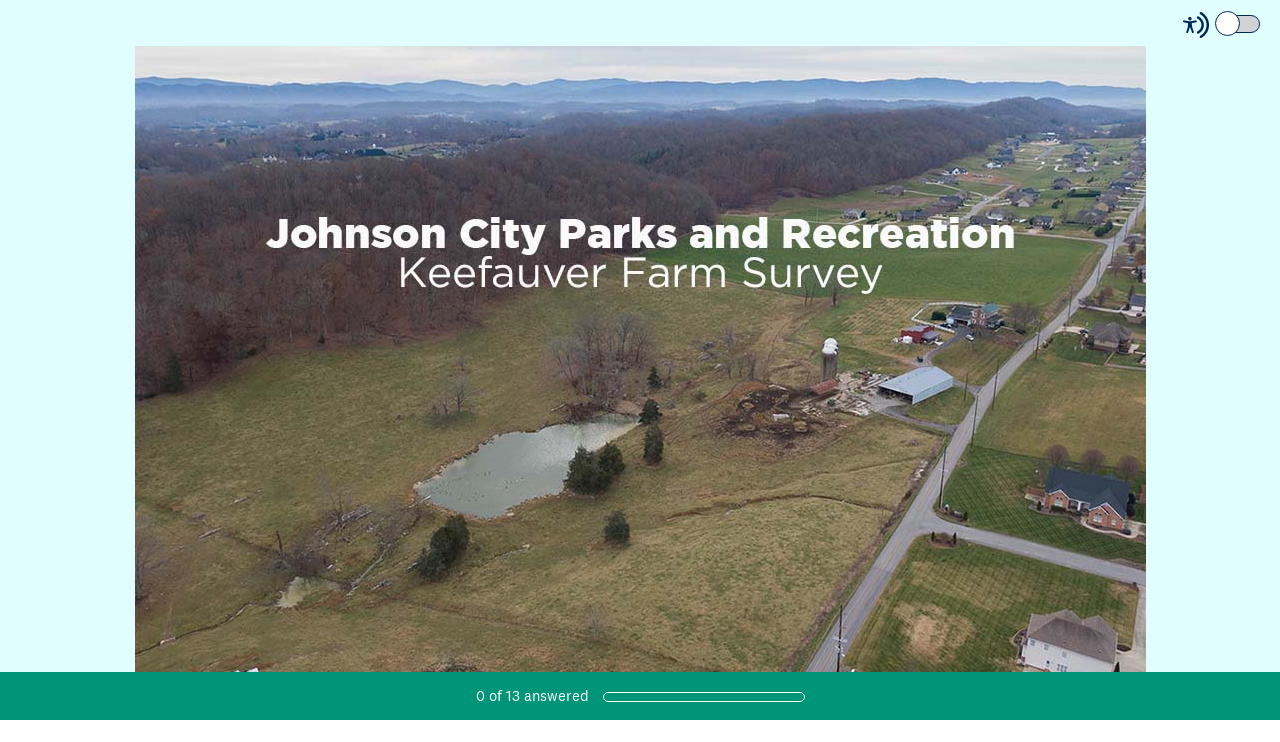

--- FILE ---
content_type: text/html; charset=UTF-8
request_url: https://www.surveymonkey.com/r/LCJCHVL
body_size: 17319
content:



<!DOCTYPE html>
<html lang="en" class="auto-scroll">
  <head>
    <title>Please provide your input on the future park use of Keefauver Farm. Survey</title>
    <meta charset="utf-8">
    
        <meta name="twitter:card" content="summary_large_image">
        <meta property="og:title" content="Please provide your input on the future park use of Keefauver Farm." />
        <meta property="og:image" content="https://www.surveymonkey.com/collect/images/default_custom_meta_image.jpg" />
        <meta property="og:description" content="Take this survey powered by surveymonkey.com. Create your own surveys for free." />
    
    <meta name="keywords" content="questionnaire, questionnaires, questionaire, questionaires, free online survey, free online surveys" />
    
        <meta name="description" content="Web survey powered by SurveyMonkey.com. Create your own online survey now with SurveyMonkey's expert certified FREE templates." />
    
    
        <link rel="image_src" href="https://prod.smassets.net/assets/responseweb/smlib.globaltemplates/17.11.0/assets/sm_logo_fb.png" />
    
    <meta name="viewport" content="width=device-width, initial-scale=1, user-scalable=yes" /><meta http-equiv="content-language" content="en" />
    
        <meta name="robots" content="noindex, follow" />
    

    
  
  <script src="https://prod.smassets.net/assets/responseweb/smlib.metrics-client-bundle-min.2c067a0e.js" 
    ></script>
    <script src="https://prod.smassets.net/assets/responseweb/smlib.metrics-product-analytics-bundle-min.2db97b8a.js" 
     async="async" ></script>
    
  
  
  
  
  
  <script>
    (function() {
      function initializeTracker() {
        SM.MetricsTracker.initialize({
          user: {
            id: '1',
            isAuthenticated: false,
          },
          amplitudeToken: 'beb247315464a13bc86a0940b8c9bf9f',
          country: 'None'
        });
      }

      if (window.SM && window.SM.MetricsTracker) {
        initializeTracker();
      } else {
        document.addEventListener('MetricsReady', initializeTracker);
      }
    }());
  </script>

    
    
    <link rel="dns-prefetch" href="//www.google-analytics.com" />
    <link rel="dns-prefetch" href="//fonts.gstatic.com" />
    <link rel="dns-prefetch" href="//bam-cell.nr-data.net" />
    <link rel="dns-prefetch" href="//cdn.signalfx.com" />
    <link rel="preconnect" href="//www.google-analytics.com" />
    <link rel="preconnect" href="//fonts.gstatic.com" />
    <link rel="preconnect" href="//bam-cell.nr-data.net" />
    <link rel="preconnect" href="//cdn.signalfx.com" />
    <meta name="google-site-verification" content="T6bFSmsnquJ-zUSMV3Kku9K413VJ80KjprWnV_Bv5lw" />
    <!--[if lt IE 9]>
        <script src="https://prod.smassets.net/assets/responseweb/smlib.ui-html5-bundle-min.bbd1e809.js" 
    ></script>
    <![endif]-->
    
    <!--[if (gt IE 8)|(!IE)]><!-->
    
      
    

    <!--<![endif]-->
    
    
        
          
            <link type="text/css" rel="stylesheet" href="https://prod.smassets.net/assets/responseweb/responseweb-base-bundle-min.aed2f12e.css" 
     async="true"  />
          
          <link type="text/css" rel="stylesheet" href="https://prod.smassets.net/assets/responseweb/smlib.surveytemplates-survey_page-bundle-min.61a0a06f.css" 
     async="true"  />
          
            <link id="themeCssLink" rel="stylesheet" href="https://secure.surveymonkey.com/r/themes/4.33.1_10229791_palette-3_8DF93F7B-FE4B-4BC0-8AE3-953BD61B79D8.css" async />
          
          <link rel="stylesheet" href="https://cdn.smassets.net/assets/wds/4_20_2/wds-react/wds-react.min.css">
          <link type="text/css" rel="stylesheet" href="https://prod.smassets.net/assets/responseweb/responseweb-responsewebPkgs-bundle-min.614c8463.css" 
     async="true"  />
        
    
    
    
    
    
    
    <div data-sm-is-mobile></div>
<script id="versionChangedModal" type="text/html">
    <div id="versionChangedModalContainer" class="dialog dialog-b version-dialog">
        <div class="dialog-title-bar">
            <h5>
                <span class="smf-icon notranslate">!</span>
                 This survey was modified by its creator
            </h5>
            <div class="version-warning-text">
                For questions on the page you’re currently on, you’ll need to re-submit your answers. Your answers for previous pages are saved (you’ll see them when you click OK). Survey creators usually make changes only when it’s vital to the data, so thank you for your patience.
            </div>
        </div>
        <div class="dialog-btn-bar clearfix">
            <button class="wds-button wds-button--util dialog-close-btn wds-button--sm btn-txt-primary" id="OK-btn" href="#"> OK</button>
        </div>
    </div>
</script>
    <script type="text/html" id="dialog-title-bar-template">
    <div class="dialog-title-bar">
        <h5><%title%></h5>
    </div>
</script>
<script type="text/html" id="dialog-close-btn-template">
    <a class="dialog-close-btn cbmain" href="#" data-icon="D"></a>
</script>
<script type="text/html" id="dialog-close-btn-template-b">
    <a class="dialog-close-btn cb-dialog-b smf-icon" href="#">å</a>
</script>
<script type="text/html" id="dialog-overlay-template">
    <div class="dialog-overlay<%#isModal%> dialog-overlay-modal<%/isModal%>"></div>
</script>
<script type="text/html" id="dialog-container-template">
    <div class="dialog-container"></div>
</script>
    <link type="text/css" rel="stylesheet" href="https://prod.smassets.net/assets/responseweb/responseweb-version-bundle-min.302cf866.css" 
     async="true"  />
    
<link rel="shortcut icon" href="/favicon1.ico" />
    <script src="https://prod.smassets.net/assets/responseweb/responseweb-jquery-bundle-min.a17eeae3.js" 
    ></script>
    
        <script src="https://prod.smassets.net/assets/responseweb/responseweb-response-bundle-min.7b56b184.js" 
    ></script>
    
    
    
    
    <script>
        document.domain = 'surveymonkey.com';
    </script>
    
    
    
        <script src="https://prod.smassets.net/assets/responseweb/smlib.surveytemplates-sm-react-bundle-min.a68d6acc.js" 
    ></script>
        <script src="https://prod.smassets.net/assets/responseweb/smlib.surveytemplates-sm-polyfill-bundle-min.ef0f0b28.js" 
    ></script>
        <script src="https://prod.smassets.net/assets/responseweb/responseweb-responsewebPkgs_hybrid-bundle-min.685ded1f.js" 
    ></script>
    
    <script src="https://prod.smassets.net/assets/responseweb/responseweb-ui_bundle-bundle-min.a165823c.js" 
    ></script>
    <script src="https://cdn.signalfx.com/o11y-gdi-rum/v0.19.3/splunk-otel-web.js" crossorigin="anonymous"></script>
    <script type="text/javascript">
      window.SplunkRum && window.SplunkRum.init({
          beaconUrl: 'https://rum-ingest.us1.signalfx.com/v1/rum',
          rumAuth: 'QJxCOMQAuo1Z38hup8cdCQ',
          app: 'responseweb',
          environment: 'prod',
          tracer: {
            sampler: new SplunkRum.SessionBasedSampler({
              ratio: 1
            })
          }
        });
    </script>

    
<link rel="canonical" href="https://www.surveymonkey.com/r/LCJCHVL" /></head>

  <!--[if lt IE 7 ]>
  <body id="patas" class="translate survey-body ie ie6">
  <![endif]-->
  <!--[if IE 7 ]>
  <body id="patas" class="translate survey-body ie ie7">
  <![endif]-->
  <!--[if IE 8 ]>
  <body id="patas" class="translate survey-body ie ie8">
  <![endif]-->
  <!--[if IE 9 ]>
  <body id="patas" class="translate survey-body ie ie9">
  <![endif]-->
  <!--[if gt IE 9]>
  <body id="patas" class="translate survey-body ie modern-browser">
  <![endif]-->
  <!--[if (gt IE 9)|(!IE)]><!-->
  <body id="patas" class="translate survey-body modern-browser">
  <!--<![endif]-->
        
    
    
    
    
        
    

    








<!-- Textured Paper, Seamless Paper Texture and Escheresque are from subtlepatterns.com. Made available under CC BY-SA 3.0 License: http://creativecommons.org/licenses/by-sa/3.0/legalcode. -->
<!-- You cannot remove or modify any notice of copyright, trademark or other proprietary right, or any other copyright management information or metadata from wherever it is embedded in the content. -->



<main class="v3theme text_center">
    
    
    
        
    
    
    
    <article data-page-id="185276838" class="survey-page auto-scroll">

        <header class="survey-page-header">
            
                







    <div class="survey-header-controls">
        
        
            <div class="toggle-items-container" tabindex="0" aria-label="Screen Reader Mode" aria-describedby="tooltip">
                <span class="accessibility-icon" role="img" aria-labelledby="screen-reader-mode-icon" ><svg width="16" height="16" viewBox="0 0 16 16" fill="none" xmlns="http://www.w3.org/2000/svg">
<title id="screen-reader-mode-icon">Screen Reader Mode Icon</title>
<path fill-rule="evenodd" clip-rule="evenodd" d="M11.3487 0.0947572C14.1955 1.67594 16 4.67914 16 7.99884C16 11.3204 14.1935 14.325 11.3441 15.9055C10.9805 16.1072 10.5224 15.9755 10.3209 15.6114C10.1195 15.2473 10.2509 14.7886 10.6146 14.5869C12.9898 13.2695 14.4945 10.7668 14.4945 7.99884C14.4945 5.23241 12.9915 2.73091 10.6184 1.41284C10.2549 1.21092 10.1236 0.75216 10.3253 0.388184C10.527 0.0242077 10.9852 -0.10716 11.3487 0.0947572ZM9.60113 2.72263C11.5833 3.7122 12.8633 5.74103 12.8633 7.99884C12.8633 10.2623 11.5768 12.2953 9.58697 13.2821C9.21444 13.4668 8.76288 13.3142 8.57837 12.9412C8.39386 12.5682 8.54629 12.1161 8.91882 11.9314C10.4006 11.1966 11.3578 9.68383 11.3578 7.99884C11.3578 6.31805 10.4054 4.80846 8.92932 4.07153C8.55728 3.88579 8.40607 3.43325 8.59158 3.06076C8.77709 2.68827 9.2291 2.53689 9.60113 2.72263Z"/>
<path d="M4.20162 9.56261L3.12244 12.595C3.09591 12.671 3.05473 12.7408 3.00131 12.8004C2.94789 12.86 2.88331 12.9081 2.81135 12.942C2.70326 12.9935 2.58256 13.0113 2.46455 12.993C2.34653 12.9747 2.23651 12.9212 2.14844 12.8392C2.06036 12.7573 1.9982 12.6506 1.96981 12.5327C1.94143 12.4148 1.94811 12.2909 1.989 12.1769L2.74141 10.058C2.80112 9.89856 2.8483 9.73455 2.88249 9.56752C2.9129 9.39793 2.93463 9.22685 2.9476 9.05497C2.97654 8.74474 2.99704 8.40876 3.01272 8.08627C3.02839 7.76378 3.03924 7.4511 3.04768 7.19237C3.05854 6.86988 2.97292 6.84904 2.7185 6.78773L2.66545 6.77546L0.495036 6.35978C0.416976 6.34578 0.342398 6.31627 0.275569 6.27292C0.208739 6.22958 0.15097 6.17326 0.105567 6.10719C0.0381176 6.00709 0.00139149 5.8889 3.87609e-05 5.76756C-0.00131397 5.64623 0.0327677 5.52722 0.0979684 5.4256C0.163169 5.32397 0.256556 5.24431 0.366305 5.19669C0.476055 5.14908 0.597231 5.13565 0.714489 5.15811L3.04648 5.60322C3.13932 5.6118 3.22976 5.62284 3.32501 5.63387C3.61199 5.67386 3.90113 5.69557 4.19077 5.69886C4.55131 5.6917 4.91118 5.66428 5.26874 5.61671C5.37726 5.60445 5.47975 5.59096 5.58224 5.58115L7.7828 5.16179C7.93892 5.12887 8.1015 5.16017 8.23497 5.24885C8.30112 5.29437 8.35772 5.3528 8.40148 5.42075C8.44524 5.4887 8.47528 5.56482 8.48986 5.64468C8.50445 5.72454 8.50328 5.80655 8.48643 5.88595C8.46959 5.96535 8.43739 6.04055 8.39172 6.10719C8.34694 6.17368 8.2897 6.23054 8.22328 6.27451C8.15687 6.31849 8.08258 6.34871 8.00467 6.36346L5.90178 6.76565C5.83184 6.7816 5.76914 6.79263 5.71367 6.80121C5.49422 6.83923 5.3857 6.85885 5.39897 7.17643C5.40861 7.40818 5.43634 7.6853 5.47252 7.97469C5.51472 8.31434 5.57019 8.67484 5.62806 9.00469C5.66544 9.22173 5.70041 9.39585 5.74864 9.56261C5.79687 9.72938 5.8439 9.89982 5.91625 10.1046L6.65298 12.1769C6.69388 12.2909 6.70056 12.4148 6.67217 12.5327C6.64379 12.6506 6.58162 12.7573 6.49355 12.8392C6.40547 12.9212 6.29545 12.9747 6.17744 12.993C6.05942 13.0113 5.93872 12.9935 5.83064 12.942C5.75868 12.9081 5.6941 12.86 5.64068 12.8004C5.58726 12.7408 5.54608 12.671 5.51954 12.595L4.43675 9.56874L4.31617 9.34435L4.19559 9.56261H4.20162ZM4.24865 3C4.49498 2.99979 4.73377 3.08645 4.92432 3.24521C5.11487 3.40397 5.24539 3.62501 5.29364 3.87067C5.34189 4.11632 5.30488 4.37139 5.18892 4.59241C5.07296 4.81342 4.88523 4.98671 4.65771 5.08275C4.43019 5.17878 4.17697 5.19161 3.94119 5.11906C3.70541 5.04651 3.50166 4.89306 3.36467 4.68486C3.22768 4.47667 3.16591 4.2266 3.1899 3.97729C3.21389 3.72797 3.32215 3.49483 3.49624 3.31759C3.59485 3.2168 3.71211 3.13685 3.84124 3.08234C3.97037 3.02784 4.10883 2.99985 4.24865 3Z"/>
</svg>
 </span>
                <div class="classic-oqaat-toggle-container">
                    <label for="classic-oqaat-toggle" class="oqaat-toggle-switch">
                        <input class="classic-oqaat-input OQAAT" role="switch" aria-label="Survey Format Toggle" aria-describedby="tooltip" id="classic-oqaat-toggle" placeholder="toggle survey format " type="checkbox" value="/r/LCJCHVL?survey_format=CLASSIC" >
                        <span class="oqaat-slider round"></span>
                    </label>
                </div>
                <div class="toggle-tooltip" id="tooltip" role="tooltip">
                    
                        <p>Check <b>SCREEN READER MODE</b> to make this survey compatible with screen readers.</p>
                    
                    <div class="tooltip-close-btn" role="button"></div>
                    <span class="tip"></span>
                </div>
            </div>
        
        
    </div>


<span id="version-changed" style="visibility: hidden" version-changed=False></span>


    <div class="logo-outer-container logo-position-center ">
        
        
    
        <span class="logo-container notranslate" style="">
            <img class="logo user-generated"
                 src="https://surveymonkey-assets.s3.amazonaws.com/survey/315388957/6bee681b-c7e2-455a-9b65-025824037b07.jpg"
                 style=""
                 alt="" />
        </span>

    </div>

            
        </header>

        <section class="survey-page-body
            ">

            <div
                id="new-commenting-sheet"
                data-survey-id="315388957"
                data-mentioned-comment-id='None'
                data-language-code='en'
                data-sm-comment-sheet
            >
            </div>

            
                
    <div class="survey-title-container clearfix  survey-title-align-center has-survey-title ">
        <div class="survey-title-table-wrapper">
            
                <table role="presentation" class="survey-title-table table-reset">
                    <tbody>
                    <tr>
                        
                            <td class="survey-title-cell">
                                <h1 class="survey-title user-generated notranslate">
                                        <span class="title-text">
                                            
                                                <strong>Please provide your input on the future park use of Keefauver Farm.</strong>
                                            
                                        </span>
                                </h1>
                            </td>
                        
                    </tr>
                    </tbody>
                </table>
            
        </div>
    </div>













            

            <form name="surveyForm"
                  action=""
                  method="post"
                  enctype="multipart/form-data"
                  novalidate
                  data-survey-page-form
            >
                
	


                
                    <div class="questions clearfix">

    

        <div class="question-click-shield" tabindex="-1"></div><div class="question-row clearfix overlay
                   "  tabindex="-1" ><div data-question-type="single_choice_vertical"
     data-rq-question-type="single_choice_vertical"
     class="question-container
    
    ">

    <div id="question-field-738226074"
        data-qnumber="1"
        data-qdispnumber="1"
        data-question-id="738226074"
        class=" question-single-choice-radio qn question vertical"
        
        
    >
        
        
            <h3 class="screenreader-only">Question Title</h3><fieldset class=" question-fieldset" data-radio-button-group >
                <legend class="question-legend">
                    
                    
                    <h4 id="question-title-738226074" class="
                     question-title-container ">
                        <span class="required-asterisk notranslate">
                                *
                            </span>

                        
                            <span class="question-number notranslate">
                                1<span class="question-dot">.</span>
                            </span>
                        
                        
                <span class="user-generated notranslate
                ">
                Do you reside in the city limits of Johnson City?</span>
                
                        
                    </h4>
                </legend>
                <div class="question-body clearfix notranslate ">
                    
    
    
        
            <div class=""
            >
        
        <div class="answer-option-cell" data-answer-id=4855811202>
            
    
    
    

    
        
        
        
        
        
    

    

    

    
    

    <div data-sm-radio-button class="radio-button-container " aria-labelledby="question-title-738226074">
        <input id="738226074_4855811202"
               aria-labelledby="738226074_4855811202_label"
               name="738226074"
               type="radio"
               role="radio"
               class="radio-button-input "
               value="4855811202"
               aria-checked="{}"
               
               
               
        />
        <label data-sm-radio-button-label
               
                   id="738226074_4855811202_label"
               
               class="answer-label radio-button-label no-touch touch-sensitive clearfix
                
                
                "
               for="738226074_4855811202">
            <span 
                    
                    class="radio-button-display "
                                                >
                    
            </span>

            
                <span class="radio-button-label-text question-body-font-theme user-generated ">
                    Yes	
                    
                </span>
            
        </label>
        
    </div>

        </div>
        
    
        
        <div class="answer-option-cell" data-answer-id=4855811203>
            
    
    
    

    
        
        
        
        
        
    

    

    

    
    

    <div data-sm-radio-button class="radio-button-container " aria-labelledby="question-title-738226074">
        <input id="738226074_4855811203"
               aria-labelledby="738226074_4855811203_label"
               name="738226074"
               type="radio"
               role="radio"
               class="radio-button-input "
               value="4855811203"
               aria-checked="{}"
               
               
               
        />
        <label data-sm-radio-button-label
               
                   id="738226074_4855811203_label"
               
               class="answer-label radio-button-label no-touch touch-sensitive clearfix
                
                
                "
               for="738226074_4855811203">
            <span 
                    
                    class="radio-button-display "
                                                >
                    
            </span>

            
                <span class="radio-button-label-text question-body-font-theme user-generated ">
                    No
                    
                </span>
            
        </label>
        
    </div>

        </div>
        
            </div>
        
    
    
    

    
    

    
    

    

                </div>
            </fieldset>
    </div>
</div>
                <button id="738226074-ok" class="new-button ok-button user-generated notranslate hide" type="submit">
                    OK
                </button>
            </div><div class="question-click-shield" tabindex="-1"></div><div class="question-row clearfix overlay
                   "  tabindex="-1" >

  
<div data-question-type="open_ended_single"
     data-rq-question-type="open_ended"
     class="question-container
    
    ">

    <div id="question-field-738226075"
        data-qnumber="2"
        data-qdispnumber="2"
        data-question-id="738226075"
        class=" question-open-ended-single qn question single"
        
        
    >
        
        
            <h3 class="screenreader-only">Question Title</h3><div class=" question-fieldset question-legend"  >
                
                
                <h4 id="question-title-738226075" class=" question-title-container ">
                    <span class="required-asterisk notranslate">
                            *
                        </span>

                    
                        <span class="question-number notranslate">
                            2<span class="question-dot">.</span>
                        </span>
                    
                    
                <span class="user-generated notranslate
                ">
                If you are not a resident of Johnson City, please list the city where you reside.</span>
                
                    
                </h4>
                <div class="question-body clearfix notranslate ">
                    
    

    
      <div
        id="open-ended-single_738226075"
        data-question-id=738226075
        data-response=""
        data-sm-open-single
        maxlength=20000
        data-ng="true"
        
        data-size="50"
        data-labeledby="question-title-738226075"
        >
      </div>
    

    

                </div>
            </div>
    </div>
</div>
                <button id="738226075-ok" class="new-button ok-button user-generated notranslate hide" type="submit">
                    OK
                </button>
            </div><div class="question-click-shield" tabindex="-1"></div><div class="question-row clearfix overlay
                   "  tabindex="-1" >

  
<div data-question-type="open_ended_single"
     data-rq-question-type="open_ended"
     class="question-container
    
    ">

    <div id="question-field-738239452"
        data-qnumber="3"
        data-qdispnumber="3"
        data-question-id="738239452"
        class=" question-open-ended-single qn question single"
        
        
    >
        
        
            <h3 class="screenreader-only">Question Title</h3><div class=" question-fieldset question-legend"  >
                
                
                <h4 id="question-title-738239452" class=" question-title-container ">
                    <span class="required-asterisk notranslate">
                            *
                        </span>

                    
                        <span class="question-number notranslate">
                            3<span class="question-dot">.</span>
                        </span>
                    
                    
                <span class="user-generated notranslate
                ">
                What is your zip code?</span>
                
                    
                </h4>
                <div class="question-body clearfix notranslate ">
                    
    

    
      <div
        id="open-ended-single_738239452"
        data-question-id=738239452
        data-response=""
        data-sm-open-single
        maxlength=20000
        data-ng="true"
        
        data-size="50"
        data-labeledby="question-title-738239452"
        >
      </div>
    

    

                </div>
            </div>
    </div>
</div>
                <button id="738239452-ok" class="new-button ok-button user-generated notranslate hide" type="submit">
                    OK
                </button>
            </div><div class="question-click-shield" tabindex="-1"></div><div class="question-row clearfix overlay
                   "  tabindex="-1" ><div data-question-type="single_choice_vertical"
     data-rq-question-type="single_choice_vertical"
     class="question-container
    
    ">

    <div id="question-field-738239928"
        data-qnumber="4"
        data-qdispnumber="4"
        data-question-id="738239928"
        class=" question-single-choice-radio qn question vertical"
        
        
    >
        
        
            <h3 class="screenreader-only">Question Title</h3><fieldset class=" question-fieldset" data-radio-button-group >
                <legend class="question-legend">
                    
                    
                    <h4 id="question-title-738239928" class="
                     question-title-container ">
                        <span class="required-asterisk notranslate">
                                *
                            </span>

                        
                            <span class="question-number notranslate">
                                4<span class="question-dot">.</span>
                            </span>
                        
                        
                <span class="user-generated notranslate
                ">
                What is your gender?</span>
                
                        
                    </h4>
                </legend>
                <div class="question-body clearfix notranslate ">
                    
    
    
        
            <div class=""
            >
        
        <div class="answer-option-cell" data-answer-id=4855902099>
            
    
    
    

    
        
        
        
        
        
    

    

    

    
    

    <div data-sm-radio-button class="radio-button-container " aria-labelledby="question-title-738239928">
        <input id="738239928_4855902099"
               aria-labelledby="738239928_4855902099_label"
               name="738239928"
               type="radio"
               role="radio"
               class="radio-button-input "
               value="4855902099"
               aria-checked="{}"
               
               
               
        />
        <label data-sm-radio-button-label
               
                   id="738239928_4855902099_label"
               
               class="answer-label radio-button-label no-touch touch-sensitive clearfix
                
                
                "
               for="738239928_4855902099">
            <span 
                    
                    class="radio-button-display "
                                                >
                    
            </span>

            
                <span class="radio-button-label-text question-body-font-theme user-generated ">
                    Male
                    
                </span>
            
        </label>
        
    </div>

        </div>
        
    
        
        <div class="answer-option-cell" data-answer-id=4855902100>
            
    
    
    

    
        
        
        
        
        
    

    

    

    
    

    <div data-sm-radio-button class="radio-button-container " aria-labelledby="question-title-738239928">
        <input id="738239928_4855902100"
               aria-labelledby="738239928_4855902100_label"
               name="738239928"
               type="radio"
               role="radio"
               class="radio-button-input "
               value="4855902100"
               aria-checked="{}"
               
               
               
        />
        <label data-sm-radio-button-label
               
                   id="738239928_4855902100_label"
               
               class="answer-label radio-button-label no-touch touch-sensitive clearfix
                
                
                "
               for="738239928_4855902100">
            <span 
                    
                    class="radio-button-display "
                                                >
                    
            </span>

            
                <span class="radio-button-label-text question-body-font-theme user-generated ">
                    Female
                    
                </span>
            
        </label>
        
    </div>

        </div>
        
    
        
        <div class="answer-option-cell" data-answer-id=4869350146>
            
    
    
    

    
        
        
        
        
        
    

    

    

    
    

    <div data-sm-radio-button class="radio-button-container " aria-labelledby="question-title-738239928">
        <input id="738239928_4869350146"
               aria-labelledby="738239928_4869350146_label"
               name="738239928"
               type="radio"
               role="radio"
               class="radio-button-input "
               value="4869350146"
               aria-checked="{}"
               
               
               
        />
        <label data-sm-radio-button-label
               
                   id="738239928_4869350146_label"
               
               class="answer-label radio-button-label no-touch touch-sensitive clearfix
                
                
                "
               for="738239928_4869350146">
            <span 
                    
                    class="radio-button-display "
                                                >
                    
            </span>

            
                <span class="radio-button-label-text question-body-font-theme user-generated ">
                    Prefer not to respond
                    
                </span>
            
        </label>
        
    </div>

        </div>
        
            </div>
        
    
    
    

    
    

    
    

    

                </div>
            </fieldset>
    </div>
</div>
                <button id="738239928-ok" class="new-button ok-button user-generated notranslate hide" type="submit">
                    OK
                </button>
            </div><div class="question-click-shield" tabindex="-1"></div><div class="question-row clearfix overlay
                   "  tabindex="-1" ><div data-question-type="single_choice_vertical_two_col"
     data-rq-question-type="single_choice_vertical_two_col"
     class="question-container
    
    ">

    <div id="question-field-738240084"
        data-qnumber="5"
        data-qdispnumber="5"
        data-question-id="738240084"
        class=" question-single-choice-radio qn question vertical_two_col"
        
        
    >
        
        
            <h3 class="screenreader-only">Question Title</h3><fieldset class=" question-fieldset" data-radio-button-group >
                <legend class="question-legend">
                    
                    
                    <h4 id="question-title-738240084" class="
                     question-title-container ">
                        <span class="required-asterisk notranslate">
                                *
                            </span>

                        
                            <span class="question-number notranslate">
                                5<span class="question-dot">.</span>
                            </span>
                        
                        
                <span class="user-generated notranslate
                ">
                What is your age?</span>
                
                        
                    </h4>
                </legend>
                <div class="question-body clearfix notranslate ">
                    
    
    
        
            <div class="answer-option-col
                            answer-option-col-2"
            >
        
        <div class="answer-option-cell" data-answer-id=4855902946>
            
    
    
    

    
        
        
        
        
        
    

    

    

    
    

    <div data-sm-radio-button class="radio-button-container " aria-labelledby="question-title-738240084">
        <input id="738240084_4855902946"
               aria-labelledby="738240084_4855902946_label"
               name="738240084"
               type="radio"
               role="radio"
               class="radio-button-input "
               value="4855902946"
               aria-checked="{}"
               
               
               
        />
        <label data-sm-radio-button-label
               
                   id="738240084_4855902946_label"
               
               class="answer-label radio-button-label no-touch touch-sensitive clearfix
                
                
                "
               for="738240084_4855902946">
            <span 
                    
                    class="radio-button-display "
                                                >
                    
            </span>

            
                <span class="radio-button-label-text question-body-font-theme user-generated ">
                    Under 18
                    
                </span>
            
        </label>
        
    </div>

        </div>
        
    
        
        <div class="answer-option-cell" data-answer-id=4855902947>
            
    
    
    

    
        
        
        
        
        
    

    

    

    
    

    <div data-sm-radio-button class="radio-button-container " aria-labelledby="question-title-738240084">
        <input id="738240084_4855902947"
               aria-labelledby="738240084_4855902947_label"
               name="738240084"
               type="radio"
               role="radio"
               class="radio-button-input "
               value="4855902947"
               aria-checked="{}"
               
               
               
        />
        <label data-sm-radio-button-label
               
                   id="738240084_4855902947_label"
               
               class="answer-label radio-button-label no-touch touch-sensitive clearfix
                
                
                "
               for="738240084_4855902947">
            <span 
                    
                    class="radio-button-display "
                                                >
                    
            </span>

            
                <span class="radio-button-label-text question-body-font-theme user-generated ">
                    18-24
                    
                </span>
            
        </label>
        
    </div>

        </div>
        
    
        
        <div class="answer-option-cell" data-answer-id=4855902948>
            
    
    
    

    
        
        
        
        
        
    

    

    

    
    

    <div data-sm-radio-button class="radio-button-container " aria-labelledby="question-title-738240084">
        <input id="738240084_4855902948"
               aria-labelledby="738240084_4855902948_label"
               name="738240084"
               type="radio"
               role="radio"
               class="radio-button-input "
               value="4855902948"
               aria-checked="{}"
               
               
               
        />
        <label data-sm-radio-button-label
               
                   id="738240084_4855902948_label"
               
               class="answer-label radio-button-label no-touch touch-sensitive clearfix
                
                
                "
               for="738240084_4855902948">
            <span 
                    
                    class="radio-button-display "
                                                >
                    
            </span>

            
                <span class="radio-button-label-text question-body-font-theme user-generated ">
                    25-34
                    
                </span>
            
        </label>
        
    </div>

        </div>
        
    
        
        <div class="answer-option-cell" data-answer-id=4855902949>
            
    
    
    

    
        
        
        
        
        
    

    

    

    
    

    <div data-sm-radio-button class="radio-button-container " aria-labelledby="question-title-738240084">
        <input id="738240084_4855902949"
               aria-labelledby="738240084_4855902949_label"
               name="738240084"
               type="radio"
               role="radio"
               class="radio-button-input "
               value="4855902949"
               aria-checked="{}"
               
               
               
        />
        <label data-sm-radio-button-label
               
                   id="738240084_4855902949_label"
               
               class="answer-label radio-button-label no-touch touch-sensitive clearfix
                
                
                "
               for="738240084_4855902949">
            <span 
                    
                    class="radio-button-display "
                                                >
                    
            </span>

            
                <span class="radio-button-label-text question-body-font-theme user-generated ">
                    35-44
                    
                </span>
            
        </label>
        
    </div>

        </div>
        
            </div>
        
    
        
            <div class="answer-option-col
                            answer-option-col-2"
            >
        
        <div class="answer-option-cell" data-answer-id=4855902950>
            
    
    
    

    
        
        
        
        
        
    

    

    

    
    

    <div data-sm-radio-button class="radio-button-container " aria-labelledby="question-title-738240084">
        <input id="738240084_4855902950"
               aria-labelledby="738240084_4855902950_label"
               name="738240084"
               type="radio"
               role="radio"
               class="radio-button-input "
               value="4855902950"
               aria-checked="{}"
               
               
               
        />
        <label data-sm-radio-button-label
               
                   id="738240084_4855902950_label"
               
               class="answer-label radio-button-label no-touch touch-sensitive clearfix
                
                
                "
               for="738240084_4855902950">
            <span 
                    
                    class="radio-button-display "
                                                >
                    
            </span>

            
                <span class="radio-button-label-text question-body-font-theme user-generated ">
                    45-54
                    
                </span>
            
        </label>
        
    </div>

        </div>
        
    
        
        <div class="answer-option-cell" data-answer-id=4855902951>
            
    
    
    

    
        
        
        
        
        
    

    

    

    
    

    <div data-sm-radio-button class="radio-button-container " aria-labelledby="question-title-738240084">
        <input id="738240084_4855902951"
               aria-labelledby="738240084_4855902951_label"
               name="738240084"
               type="radio"
               role="radio"
               class="radio-button-input "
               value="4855902951"
               aria-checked="{}"
               
               
               
        />
        <label data-sm-radio-button-label
               
                   id="738240084_4855902951_label"
               
               class="answer-label radio-button-label no-touch touch-sensitive clearfix
                
                
                "
               for="738240084_4855902951">
            <span 
                    
                    class="radio-button-display "
                                                >
                    
            </span>

            
                <span class="radio-button-label-text question-body-font-theme user-generated ">
                    55-64
                    
                </span>
            
        </label>
        
    </div>

        </div>
        
    
        
        <div class="answer-option-cell" data-answer-id=4855902952>
            
    
    
    

    
        
        
        
        
        
    

    

    

    
    

    <div data-sm-radio-button class="radio-button-container " aria-labelledby="question-title-738240084">
        <input id="738240084_4855902952"
               aria-labelledby="738240084_4855902952_label"
               name="738240084"
               type="radio"
               role="radio"
               class="radio-button-input "
               value="4855902952"
               aria-checked="{}"
               
               
               
        />
        <label data-sm-radio-button-label
               
                   id="738240084_4855902952_label"
               
               class="answer-label radio-button-label no-touch touch-sensitive clearfix
                
                
                "
               for="738240084_4855902952">
            <span 
                    
                    class="radio-button-display "
                                                >
                    
            </span>

            
                <span class="radio-button-label-text question-body-font-theme user-generated ">
                    65+
                    
                </span>
            
        </label>
        
    </div>

        </div>
        
            </div>
        
    
    
    

    
    

    
    

    

                </div>
            </fieldset>
    </div>
</div>
                <button id="738240084-ok" class="new-button ok-button user-generated notranslate hide" type="submit">
                    OK
                </button>
            </div><div class="question-click-shield" tabindex="-1"></div><div class="question-row clearfix overlay
                   "  tabindex="-1" ><div data-question-type="matrix_multi"
     data-rq-question-type="multiple_choice_matrix"
     class="question-container
    
    ">

    <div id="question-field-738241519"
        data-qnumber="6"
        data-qdispnumber="6"
        data-question-id="738241519"
        class=" question-matrix question-matrix-non-accordion qn question multi"
        
        
    

    >
        
        
            <h3 class="screenreader-only">Question Title</h3><div class=" question-fieldset question-legend"  >
                
                
                <h4 id="question-title-738241519" class=" question-title-container ">
                    <span class="required-asterisk notranslate">
                            *
                        </span>

                    
                        <span class="question-number notranslate">
                            6<span class="question-dot">.</span>
                        </span>
                    
                    
                <span class="user-generated notranslate
                ">
                Select the numbers of persons in your household, including yourself, who are in the age brackets below:</span>
                
                    
                </h4>
                <div class="question-body clearfix notranslate ">
                    
    
    
    
    
    
        
        
    
    
        <table class="question-matrix-table table-reset reflow" cellspacing="0" >
            <thead>
                <tr>
                    
                        <td style="width:20%;">
                            &nbsp;
                        </td>
                    
                    
                        <td style="width:13.333333333333334%;"
                            class="matrix-col-label question-body-font-theme user-generated">
                            1
                        </td>
                    
                        <td style="width:13.333333333333334%;"
                            class="matrix-col-label question-body-font-theme user-generated">
                            2
                        </td>
                    
                        <td style="width:13.333333333333334%;"
                            class="matrix-col-label question-body-font-theme user-generated">
                            3
                        </td>
                    
                        <td style="width:13.333333333333334%;"
                            class="matrix-col-label question-body-font-theme user-generated">
                            4
                        </td>
                    
                        <td style="width:13.333333333333334%;"
                            class="matrix-col-label question-body-font-theme user-generated">
                            5
                        </td>
                    
                        <td style="width:13.333333333333334%;"
                            class="matrix-col-label question-body-font-theme user-generated">
                            6
                        </td>
                    
                    
                </tr>
            </thead>

            <tbody>

            

                

                

                <tr data-radio-button-group row="0" class="question-matrix-row-even question-matrix-row-last">
                    
                        <td class="matrix-row-label-cell">
                            <span class="matrix-row-label question-body-font-theme user-generated">
                                8 and Under
                            </span>
                        </td>
                    

                    
                        <td class="touch-sensitive" col="0">
                            
                                
    
    
    

    
        
        
        
        
        
    

    
    

    <div data-sm-checkbox class="checkbox-button-container ">
        <input id="738241519_4855912280_4855912286"
               name="738241519_4855912280[]"
               type="checkbox"
               class="checkbox-button-input  "
               value="4855912286"
               
               
               
        />
        <label class="answer-label checkbox-button-label no-touch touch-sensitive clearfix
                
                "
               for="738241519_4855912280_4855912286">

            <span class="checkbox-button-display ">
            </span>


            
                <span class="checkbox-button-label-text question-body-font-theme user-generated ">
                    <span class="smusr_checkbox-row-text">8 and Under</span> 1
                    
                </span>
            
        </label>
        
    </div>

                            
                        </td>
                    
                        <td class="touch-sensitive" col="1">
                            
                                
    
    
    

    
        
        
        
        
        
    

    
    

    <div data-sm-checkbox class="checkbox-button-container ">
        <input id="738241519_4855912280_4855912287"
               name="738241519_4855912280[]"
               type="checkbox"
               class="checkbox-button-input  "
               value="4855912287"
               
               
               
        />
        <label class="answer-label checkbox-button-label no-touch touch-sensitive clearfix
                
                "
               for="738241519_4855912280_4855912287">

            <span class="checkbox-button-display ">
            </span>


            
                <span class="checkbox-button-label-text question-body-font-theme user-generated ">
                    <span class="smusr_checkbox-row-text">8 and Under</span> 2
                    
                </span>
            
        </label>
        
    </div>

                            
                        </td>
                    
                        <td class="touch-sensitive" col="2">
                            
                                
    
    
    

    
        
        
        
        
        
    

    
    

    <div data-sm-checkbox class="checkbox-button-container ">
        <input id="738241519_4855912280_4855912288"
               name="738241519_4855912280[]"
               type="checkbox"
               class="checkbox-button-input  "
               value="4855912288"
               
               
               
        />
        <label class="answer-label checkbox-button-label no-touch touch-sensitive clearfix
                
                "
               for="738241519_4855912280_4855912288">

            <span class="checkbox-button-display ">
            </span>


            
                <span class="checkbox-button-label-text question-body-font-theme user-generated ">
                    <span class="smusr_checkbox-row-text">8 and Under</span> 3
                    
                </span>
            
        </label>
        
    </div>

                            
                        </td>
                    
                        <td class="touch-sensitive" col="3">
                            
                                
    
    
    

    
        
        
        
        
        
    

    
    

    <div data-sm-checkbox class="checkbox-button-container ">
        <input id="738241519_4855912280_4855912289"
               name="738241519_4855912280[]"
               type="checkbox"
               class="checkbox-button-input  "
               value="4855912289"
               
               
               
        />
        <label class="answer-label checkbox-button-label no-touch touch-sensitive clearfix
                
                "
               for="738241519_4855912280_4855912289">

            <span class="checkbox-button-display ">
            </span>


            
                <span class="checkbox-button-label-text question-body-font-theme user-generated ">
                    <span class="smusr_checkbox-row-text">8 and Under</span> 4
                    
                </span>
            
        </label>
        
    </div>

                            
                        </td>
                    
                        <td class="touch-sensitive" col="4">
                            
                                
    
    
    

    
        
        
        
        
        
    

    
    

    <div data-sm-checkbox class="checkbox-button-container ">
        <input id="738241519_4855912280_4855912290"
               name="738241519_4855912280[]"
               type="checkbox"
               class="checkbox-button-input  "
               value="4855912290"
               
               
               
        />
        <label class="answer-label checkbox-button-label no-touch touch-sensitive clearfix
                
                "
               for="738241519_4855912280_4855912290">

            <span class="checkbox-button-display ">
            </span>


            
                <span class="checkbox-button-label-text question-body-font-theme user-generated ">
                    <span class="smusr_checkbox-row-text">8 and Under</span> 5
                    
                </span>
            
        </label>
        
    </div>

                            
                        </td>
                    
                        <td class="touch-sensitive" col="5">
                            
                                
    
    
    

    
        
        
        
        
        
    

    
    

    <div data-sm-checkbox class="checkbox-button-container ">
        <input id="738241519_4855912280_4855920025"
               name="738241519_4855912280[]"
               type="checkbox"
               class="checkbox-button-input  "
               value="4855920025"
               
               
               
        />
        <label class="answer-label checkbox-button-label no-touch touch-sensitive clearfix
                
                "
               for="738241519_4855912280_4855920025">

            <span class="checkbox-button-display ">
            </span>


            
                <span class="checkbox-button-label-text question-body-font-theme user-generated ">
                    <span class="smusr_checkbox-row-text">8 and Under</span> 6
                    
                </span>
            
        </label>
        
    </div>

                            
                        </td>
                    

                    
                </tr>

                

            

                

                

                <tr data-radio-button-group row="1" class="question-matrix-row-odd question-matrix-row-last">
                    
                        <td class="matrix-row-label-cell">
                            <span class="matrix-row-label question-body-font-theme user-generated">
                                9 - 14 Years Old
                            </span>
                        </td>
                    

                    
                        <td class="touch-sensitive" col="0">
                            
                                
    
    
    

    
        
        
        
        
        
    

    
    

    <div data-sm-checkbox class="checkbox-button-container ">
        <input id="738241519_4871795697_4855912286"
               name="738241519_4871795697[]"
               type="checkbox"
               class="checkbox-button-input  "
               value="4855912286"
               
               
               
        />
        <label class="answer-label checkbox-button-label no-touch touch-sensitive clearfix
                
                "
               for="738241519_4871795697_4855912286">

            <span class="checkbox-button-display ">
            </span>


            
                <span class="checkbox-button-label-text question-body-font-theme user-generated ">
                    <span class="smusr_checkbox-row-text">9 - 14 Years Old</span> 1
                    
                </span>
            
        </label>
        
    </div>

                            
                        </td>
                    
                        <td class="touch-sensitive" col="1">
                            
                                
    
    
    

    
        
        
        
        
        
    

    
    

    <div data-sm-checkbox class="checkbox-button-container ">
        <input id="738241519_4871795697_4855912287"
               name="738241519_4871795697[]"
               type="checkbox"
               class="checkbox-button-input  "
               value="4855912287"
               
               
               
        />
        <label class="answer-label checkbox-button-label no-touch touch-sensitive clearfix
                
                "
               for="738241519_4871795697_4855912287">

            <span class="checkbox-button-display ">
            </span>


            
                <span class="checkbox-button-label-text question-body-font-theme user-generated ">
                    <span class="smusr_checkbox-row-text">9 - 14 Years Old</span> 2
                    
                </span>
            
        </label>
        
    </div>

                            
                        </td>
                    
                        <td class="touch-sensitive" col="2">
                            
                                
    
    
    

    
        
        
        
        
        
    

    
    

    <div data-sm-checkbox class="checkbox-button-container ">
        <input id="738241519_4871795697_4855912288"
               name="738241519_4871795697[]"
               type="checkbox"
               class="checkbox-button-input  "
               value="4855912288"
               
               
               
        />
        <label class="answer-label checkbox-button-label no-touch touch-sensitive clearfix
                
                "
               for="738241519_4871795697_4855912288">

            <span class="checkbox-button-display ">
            </span>


            
                <span class="checkbox-button-label-text question-body-font-theme user-generated ">
                    <span class="smusr_checkbox-row-text">9 - 14 Years Old</span> 3
                    
                </span>
            
        </label>
        
    </div>

                            
                        </td>
                    
                        <td class="touch-sensitive" col="3">
                            
                                
    
    
    

    
        
        
        
        
        
    

    
    

    <div data-sm-checkbox class="checkbox-button-container ">
        <input id="738241519_4871795697_4855912289"
               name="738241519_4871795697[]"
               type="checkbox"
               class="checkbox-button-input  "
               value="4855912289"
               
               
               
        />
        <label class="answer-label checkbox-button-label no-touch touch-sensitive clearfix
                
                "
               for="738241519_4871795697_4855912289">

            <span class="checkbox-button-display ">
            </span>


            
                <span class="checkbox-button-label-text question-body-font-theme user-generated ">
                    <span class="smusr_checkbox-row-text">9 - 14 Years Old</span> 4
                    
                </span>
            
        </label>
        
    </div>

                            
                        </td>
                    
                        <td class="touch-sensitive" col="4">
                            
                                
    
    
    

    
        
        
        
        
        
    

    
    

    <div data-sm-checkbox class="checkbox-button-container ">
        <input id="738241519_4871795697_4855912290"
               name="738241519_4871795697[]"
               type="checkbox"
               class="checkbox-button-input  "
               value="4855912290"
               
               
               
        />
        <label class="answer-label checkbox-button-label no-touch touch-sensitive clearfix
                
                "
               for="738241519_4871795697_4855912290">

            <span class="checkbox-button-display ">
            </span>


            
                <span class="checkbox-button-label-text question-body-font-theme user-generated ">
                    <span class="smusr_checkbox-row-text">9 - 14 Years Old</span> 5
                    
                </span>
            
        </label>
        
    </div>

                            
                        </td>
                    
                        <td class="touch-sensitive" col="5">
                            
                                
    
    
    

    
        
        
        
        
        
    

    
    

    <div data-sm-checkbox class="checkbox-button-container ">
        <input id="738241519_4871795697_4855920025"
               name="738241519_4871795697[]"
               type="checkbox"
               class="checkbox-button-input  "
               value="4855920025"
               
               
               
        />
        <label class="answer-label checkbox-button-label no-touch touch-sensitive clearfix
                
                "
               for="738241519_4871795697_4855920025">

            <span class="checkbox-button-display ">
            </span>


            
                <span class="checkbox-button-label-text question-body-font-theme user-generated ">
                    <span class="smusr_checkbox-row-text">9 - 14 Years Old</span> 6
                    
                </span>
            
        </label>
        
    </div>

                            
                        </td>
                    

                    
                </tr>

                

            

                

                

                <tr data-radio-button-group row="2" class="question-matrix-row-even question-matrix-row-last">
                    
                        <td class="matrix-row-label-cell">
                            <span class="matrix-row-label question-body-font-theme user-generated">
                                15 - 19 Years Old
                            </span>
                        </td>
                    

                    
                        <td class="touch-sensitive" col="0">
                            
                                
    
    
    

    
        
        
        
        
        
    

    
    

    <div data-sm-checkbox class="checkbox-button-container ">
        <input id="738241519_4855912281_4855912286"
               name="738241519_4855912281[]"
               type="checkbox"
               class="checkbox-button-input  "
               value="4855912286"
               
               
               
        />
        <label class="answer-label checkbox-button-label no-touch touch-sensitive clearfix
                
                "
               for="738241519_4855912281_4855912286">

            <span class="checkbox-button-display ">
            </span>


            
                <span class="checkbox-button-label-text question-body-font-theme user-generated ">
                    <span class="smusr_checkbox-row-text">15 - 19 Years Old</span> 1
                    
                </span>
            
        </label>
        
    </div>

                            
                        </td>
                    
                        <td class="touch-sensitive" col="1">
                            
                                
    
    
    

    
        
        
        
        
        
    

    
    

    <div data-sm-checkbox class="checkbox-button-container ">
        <input id="738241519_4855912281_4855912287"
               name="738241519_4855912281[]"
               type="checkbox"
               class="checkbox-button-input  "
               value="4855912287"
               
               
               
        />
        <label class="answer-label checkbox-button-label no-touch touch-sensitive clearfix
                
                "
               for="738241519_4855912281_4855912287">

            <span class="checkbox-button-display ">
            </span>


            
                <span class="checkbox-button-label-text question-body-font-theme user-generated ">
                    <span class="smusr_checkbox-row-text">15 - 19 Years Old</span> 2
                    
                </span>
            
        </label>
        
    </div>

                            
                        </td>
                    
                        <td class="touch-sensitive" col="2">
                            
                                
    
    
    

    
        
        
        
        
        
    

    
    

    <div data-sm-checkbox class="checkbox-button-container ">
        <input id="738241519_4855912281_4855912288"
               name="738241519_4855912281[]"
               type="checkbox"
               class="checkbox-button-input  "
               value="4855912288"
               
               
               
        />
        <label class="answer-label checkbox-button-label no-touch touch-sensitive clearfix
                
                "
               for="738241519_4855912281_4855912288">

            <span class="checkbox-button-display ">
            </span>


            
                <span class="checkbox-button-label-text question-body-font-theme user-generated ">
                    <span class="smusr_checkbox-row-text">15 - 19 Years Old</span> 3
                    
                </span>
            
        </label>
        
    </div>

                            
                        </td>
                    
                        <td class="touch-sensitive" col="3">
                            
                                
    
    
    

    
        
        
        
        
        
    

    
    

    <div data-sm-checkbox class="checkbox-button-container ">
        <input id="738241519_4855912281_4855912289"
               name="738241519_4855912281[]"
               type="checkbox"
               class="checkbox-button-input  "
               value="4855912289"
               
               
               
        />
        <label class="answer-label checkbox-button-label no-touch touch-sensitive clearfix
                
                "
               for="738241519_4855912281_4855912289">

            <span class="checkbox-button-display ">
            </span>


            
                <span class="checkbox-button-label-text question-body-font-theme user-generated ">
                    <span class="smusr_checkbox-row-text">15 - 19 Years Old</span> 4
                    
                </span>
            
        </label>
        
    </div>

                            
                        </td>
                    
                        <td class="touch-sensitive" col="4">
                            
                                
    
    
    

    
        
        
        
        
        
    

    
    

    <div data-sm-checkbox class="checkbox-button-container ">
        <input id="738241519_4855912281_4855912290"
               name="738241519_4855912281[]"
               type="checkbox"
               class="checkbox-button-input  "
               value="4855912290"
               
               
               
        />
        <label class="answer-label checkbox-button-label no-touch touch-sensitive clearfix
                
                "
               for="738241519_4855912281_4855912290">

            <span class="checkbox-button-display ">
            </span>


            
                <span class="checkbox-button-label-text question-body-font-theme user-generated ">
                    <span class="smusr_checkbox-row-text">15 - 19 Years Old</span> 5
                    
                </span>
            
        </label>
        
    </div>

                            
                        </td>
                    
                        <td class="touch-sensitive" col="5">
                            
                                
    
    
    

    
        
        
        
        
        
    

    
    

    <div data-sm-checkbox class="checkbox-button-container ">
        <input id="738241519_4855912281_4855920025"
               name="738241519_4855912281[]"
               type="checkbox"
               class="checkbox-button-input  "
               value="4855920025"
               
               
               
        />
        <label class="answer-label checkbox-button-label no-touch touch-sensitive clearfix
                
                "
               for="738241519_4855912281_4855920025">

            <span class="checkbox-button-display ">
            </span>


            
                <span class="checkbox-button-label-text question-body-font-theme user-generated ">
                    <span class="smusr_checkbox-row-text">15 - 19 Years Old</span> 6
                    
                </span>
            
        </label>
        
    </div>

                            
                        </td>
                    

                    
                </tr>

                

            

                

                

                <tr data-radio-button-group row="3" class="question-matrix-row-odd question-matrix-row-last">
                    
                        <td class="matrix-row-label-cell">
                            <span class="matrix-row-label question-body-font-theme user-generated">
                                20 - 35 Years Old
                            </span>
                        </td>
                    

                    
                        <td class="touch-sensitive" col="0">
                            
                                
    
    
    

    
        
        
        
        
        
    

    
    

    <div data-sm-checkbox class="checkbox-button-container ">
        <input id="738241519_4855912282_4855912286"
               name="738241519_4855912282[]"
               type="checkbox"
               class="checkbox-button-input  "
               value="4855912286"
               
               
               
        />
        <label class="answer-label checkbox-button-label no-touch touch-sensitive clearfix
                
                "
               for="738241519_4855912282_4855912286">

            <span class="checkbox-button-display ">
            </span>


            
                <span class="checkbox-button-label-text question-body-font-theme user-generated ">
                    <span class="smusr_checkbox-row-text">20 - 35 Years Old</span> 1
                    
                </span>
            
        </label>
        
    </div>

                            
                        </td>
                    
                        <td class="touch-sensitive" col="1">
                            
                                
    
    
    

    
        
        
        
        
        
    

    
    

    <div data-sm-checkbox class="checkbox-button-container ">
        <input id="738241519_4855912282_4855912287"
               name="738241519_4855912282[]"
               type="checkbox"
               class="checkbox-button-input  "
               value="4855912287"
               
               
               
        />
        <label class="answer-label checkbox-button-label no-touch touch-sensitive clearfix
                
                "
               for="738241519_4855912282_4855912287">

            <span class="checkbox-button-display ">
            </span>


            
                <span class="checkbox-button-label-text question-body-font-theme user-generated ">
                    <span class="smusr_checkbox-row-text">20 - 35 Years Old</span> 2
                    
                </span>
            
        </label>
        
    </div>

                            
                        </td>
                    
                        <td class="touch-sensitive" col="2">
                            
                                
    
    
    

    
        
        
        
        
        
    

    
    

    <div data-sm-checkbox class="checkbox-button-container ">
        <input id="738241519_4855912282_4855912288"
               name="738241519_4855912282[]"
               type="checkbox"
               class="checkbox-button-input  "
               value="4855912288"
               
               
               
        />
        <label class="answer-label checkbox-button-label no-touch touch-sensitive clearfix
                
                "
               for="738241519_4855912282_4855912288">

            <span class="checkbox-button-display ">
            </span>


            
                <span class="checkbox-button-label-text question-body-font-theme user-generated ">
                    <span class="smusr_checkbox-row-text">20 - 35 Years Old</span> 3
                    
                </span>
            
        </label>
        
    </div>

                            
                        </td>
                    
                        <td class="touch-sensitive" col="3">
                            
                                
    
    
    

    
        
        
        
        
        
    

    
    

    <div data-sm-checkbox class="checkbox-button-container ">
        <input id="738241519_4855912282_4855912289"
               name="738241519_4855912282[]"
               type="checkbox"
               class="checkbox-button-input  "
               value="4855912289"
               
               
               
        />
        <label class="answer-label checkbox-button-label no-touch touch-sensitive clearfix
                
                "
               for="738241519_4855912282_4855912289">

            <span class="checkbox-button-display ">
            </span>


            
                <span class="checkbox-button-label-text question-body-font-theme user-generated ">
                    <span class="smusr_checkbox-row-text">20 - 35 Years Old</span> 4
                    
                </span>
            
        </label>
        
    </div>

                            
                        </td>
                    
                        <td class="touch-sensitive" col="4">
                            
                                
    
    
    

    
        
        
        
        
        
    

    
    

    <div data-sm-checkbox class="checkbox-button-container ">
        <input id="738241519_4855912282_4855912290"
               name="738241519_4855912282[]"
               type="checkbox"
               class="checkbox-button-input  "
               value="4855912290"
               
               
               
        />
        <label class="answer-label checkbox-button-label no-touch touch-sensitive clearfix
                
                "
               for="738241519_4855912282_4855912290">

            <span class="checkbox-button-display ">
            </span>


            
                <span class="checkbox-button-label-text question-body-font-theme user-generated ">
                    <span class="smusr_checkbox-row-text">20 - 35 Years Old</span> 5
                    
                </span>
            
        </label>
        
    </div>

                            
                        </td>
                    
                        <td class="touch-sensitive" col="5">
                            
                                
    
    
    

    
        
        
        
        
        
    

    
    

    <div data-sm-checkbox class="checkbox-button-container ">
        <input id="738241519_4855912282_4855920025"
               name="738241519_4855912282[]"
               type="checkbox"
               class="checkbox-button-input  "
               value="4855920025"
               
               
               
        />
        <label class="answer-label checkbox-button-label no-touch touch-sensitive clearfix
                
                "
               for="738241519_4855912282_4855920025">

            <span class="checkbox-button-display ">
            </span>


            
                <span class="checkbox-button-label-text question-body-font-theme user-generated ">
                    <span class="smusr_checkbox-row-text">20 - 35 Years Old</span> 6
                    
                </span>
            
        </label>
        
    </div>

                            
                        </td>
                    

                    
                </tr>

                

            

                

                

                <tr data-radio-button-group row="4" class="question-matrix-row-even question-matrix-row-last">
                    
                        <td class="matrix-row-label-cell">
                            <span class="matrix-row-label question-body-font-theme user-generated">
                                36 - 45 Years Old
                            </span>
                        </td>
                    

                    
                        <td class="touch-sensitive" col="0">
                            
                                
    
    
    

    
        
        
        
        
        
    

    
    

    <div data-sm-checkbox class="checkbox-button-container ">
        <input id="738241519_4855912283_4855912286"
               name="738241519_4855912283[]"
               type="checkbox"
               class="checkbox-button-input  "
               value="4855912286"
               
               
               
        />
        <label class="answer-label checkbox-button-label no-touch touch-sensitive clearfix
                
                "
               for="738241519_4855912283_4855912286">

            <span class="checkbox-button-display ">
            </span>


            
                <span class="checkbox-button-label-text question-body-font-theme user-generated ">
                    <span class="smusr_checkbox-row-text">36 - 45 Years Old</span> 1
                    
                </span>
            
        </label>
        
    </div>

                            
                        </td>
                    
                        <td class="touch-sensitive" col="1">
                            
                                
    
    
    

    
        
        
        
        
        
    

    
    

    <div data-sm-checkbox class="checkbox-button-container ">
        <input id="738241519_4855912283_4855912287"
               name="738241519_4855912283[]"
               type="checkbox"
               class="checkbox-button-input  "
               value="4855912287"
               
               
               
        />
        <label class="answer-label checkbox-button-label no-touch touch-sensitive clearfix
                
                "
               for="738241519_4855912283_4855912287">

            <span class="checkbox-button-display ">
            </span>


            
                <span class="checkbox-button-label-text question-body-font-theme user-generated ">
                    <span class="smusr_checkbox-row-text">36 - 45 Years Old</span> 2
                    
                </span>
            
        </label>
        
    </div>

                            
                        </td>
                    
                        <td class="touch-sensitive" col="2">
                            
                                
    
    
    

    
        
        
        
        
        
    

    
    

    <div data-sm-checkbox class="checkbox-button-container ">
        <input id="738241519_4855912283_4855912288"
               name="738241519_4855912283[]"
               type="checkbox"
               class="checkbox-button-input  "
               value="4855912288"
               
               
               
        />
        <label class="answer-label checkbox-button-label no-touch touch-sensitive clearfix
                
                "
               for="738241519_4855912283_4855912288">

            <span class="checkbox-button-display ">
            </span>


            
                <span class="checkbox-button-label-text question-body-font-theme user-generated ">
                    <span class="smusr_checkbox-row-text">36 - 45 Years Old</span> 3
                    
                </span>
            
        </label>
        
    </div>

                            
                        </td>
                    
                        <td class="touch-sensitive" col="3">
                            
                                
    
    
    

    
        
        
        
        
        
    

    
    

    <div data-sm-checkbox class="checkbox-button-container ">
        <input id="738241519_4855912283_4855912289"
               name="738241519_4855912283[]"
               type="checkbox"
               class="checkbox-button-input  "
               value="4855912289"
               
               
               
        />
        <label class="answer-label checkbox-button-label no-touch touch-sensitive clearfix
                
                "
               for="738241519_4855912283_4855912289">

            <span class="checkbox-button-display ">
            </span>


            
                <span class="checkbox-button-label-text question-body-font-theme user-generated ">
                    <span class="smusr_checkbox-row-text">36 - 45 Years Old</span> 4
                    
                </span>
            
        </label>
        
    </div>

                            
                        </td>
                    
                        <td class="touch-sensitive" col="4">
                            
                                
    
    
    

    
        
        
        
        
        
    

    
    

    <div data-sm-checkbox class="checkbox-button-container ">
        <input id="738241519_4855912283_4855912290"
               name="738241519_4855912283[]"
               type="checkbox"
               class="checkbox-button-input  "
               value="4855912290"
               
               
               
        />
        <label class="answer-label checkbox-button-label no-touch touch-sensitive clearfix
                
                "
               for="738241519_4855912283_4855912290">

            <span class="checkbox-button-display ">
            </span>


            
                <span class="checkbox-button-label-text question-body-font-theme user-generated ">
                    <span class="smusr_checkbox-row-text">36 - 45 Years Old</span> 5
                    
                </span>
            
        </label>
        
    </div>

                            
                        </td>
                    
                        <td class="touch-sensitive" col="5">
                            
                                
    
    
    

    
        
        
        
        
        
    

    
    

    <div data-sm-checkbox class="checkbox-button-container ">
        <input id="738241519_4855912283_4855920025"
               name="738241519_4855912283[]"
               type="checkbox"
               class="checkbox-button-input  "
               value="4855920025"
               
               
               
        />
        <label class="answer-label checkbox-button-label no-touch touch-sensitive clearfix
                
                "
               for="738241519_4855912283_4855920025">

            <span class="checkbox-button-display ">
            </span>


            
                <span class="checkbox-button-label-text question-body-font-theme user-generated ">
                    <span class="smusr_checkbox-row-text">36 - 45 Years Old</span> 6
                    
                </span>
            
        </label>
        
    </div>

                            
                        </td>
                    

                    
                </tr>

                

            

                

                

                <tr data-radio-button-group row="5" class="question-matrix-row-odd question-matrix-row-last">
                    
                        <td class="matrix-row-label-cell">
                            <span class="matrix-row-label question-body-font-theme user-generated">
                                46 - 60 Years Old
                            </span>
                        </td>
                    

                    
                        <td class="touch-sensitive" col="0">
                            
                                
    
    
    

    
        
        
        
        
        
    

    
    

    <div data-sm-checkbox class="checkbox-button-container ">
        <input id="738241519_4855912284_4855912286"
               name="738241519_4855912284[]"
               type="checkbox"
               class="checkbox-button-input  "
               value="4855912286"
               
               
               
        />
        <label class="answer-label checkbox-button-label no-touch touch-sensitive clearfix
                
                "
               for="738241519_4855912284_4855912286">

            <span class="checkbox-button-display ">
            </span>


            
                <span class="checkbox-button-label-text question-body-font-theme user-generated ">
                    <span class="smusr_checkbox-row-text">46 - 60 Years Old</span> 1
                    
                </span>
            
        </label>
        
    </div>

                            
                        </td>
                    
                        <td class="touch-sensitive" col="1">
                            
                                
    
    
    

    
        
        
        
        
        
    

    
    

    <div data-sm-checkbox class="checkbox-button-container ">
        <input id="738241519_4855912284_4855912287"
               name="738241519_4855912284[]"
               type="checkbox"
               class="checkbox-button-input  "
               value="4855912287"
               
               
               
        />
        <label class="answer-label checkbox-button-label no-touch touch-sensitive clearfix
                
                "
               for="738241519_4855912284_4855912287">

            <span class="checkbox-button-display ">
            </span>


            
                <span class="checkbox-button-label-text question-body-font-theme user-generated ">
                    <span class="smusr_checkbox-row-text">46 - 60 Years Old</span> 2
                    
                </span>
            
        </label>
        
    </div>

                            
                        </td>
                    
                        <td class="touch-sensitive" col="2">
                            
                                
    
    
    

    
        
        
        
        
        
    

    
    

    <div data-sm-checkbox class="checkbox-button-container ">
        <input id="738241519_4855912284_4855912288"
               name="738241519_4855912284[]"
               type="checkbox"
               class="checkbox-button-input  "
               value="4855912288"
               
               
               
        />
        <label class="answer-label checkbox-button-label no-touch touch-sensitive clearfix
                
                "
               for="738241519_4855912284_4855912288">

            <span class="checkbox-button-display ">
            </span>


            
                <span class="checkbox-button-label-text question-body-font-theme user-generated ">
                    <span class="smusr_checkbox-row-text">46 - 60 Years Old</span> 3
                    
                </span>
            
        </label>
        
    </div>

                            
                        </td>
                    
                        <td class="touch-sensitive" col="3">
                            
                                
    
    
    

    
        
        
        
        
        
    

    
    

    <div data-sm-checkbox class="checkbox-button-container ">
        <input id="738241519_4855912284_4855912289"
               name="738241519_4855912284[]"
               type="checkbox"
               class="checkbox-button-input  "
               value="4855912289"
               
               
               
        />
        <label class="answer-label checkbox-button-label no-touch touch-sensitive clearfix
                
                "
               for="738241519_4855912284_4855912289">

            <span class="checkbox-button-display ">
            </span>


            
                <span class="checkbox-button-label-text question-body-font-theme user-generated ">
                    <span class="smusr_checkbox-row-text">46 - 60 Years Old</span> 4
                    
                </span>
            
        </label>
        
    </div>

                            
                        </td>
                    
                        <td class="touch-sensitive" col="4">
                            
                                
    
    
    

    
        
        
        
        
        
    

    
    

    <div data-sm-checkbox class="checkbox-button-container ">
        <input id="738241519_4855912284_4855912290"
               name="738241519_4855912284[]"
               type="checkbox"
               class="checkbox-button-input  "
               value="4855912290"
               
               
               
        />
        <label class="answer-label checkbox-button-label no-touch touch-sensitive clearfix
                
                "
               for="738241519_4855912284_4855912290">

            <span class="checkbox-button-display ">
            </span>


            
                <span class="checkbox-button-label-text question-body-font-theme user-generated ">
                    <span class="smusr_checkbox-row-text">46 - 60 Years Old</span> 5
                    
                </span>
            
        </label>
        
    </div>

                            
                        </td>
                    
                        <td class="touch-sensitive" col="5">
                            
                                
    
    
    

    
        
        
        
        
        
    

    
    

    <div data-sm-checkbox class="checkbox-button-container ">
        <input id="738241519_4855912284_4855920025"
               name="738241519_4855912284[]"
               type="checkbox"
               class="checkbox-button-input  "
               value="4855920025"
               
               
               
        />
        <label class="answer-label checkbox-button-label no-touch touch-sensitive clearfix
                
                "
               for="738241519_4855912284_4855920025">

            <span class="checkbox-button-display ">
            </span>


            
                <span class="checkbox-button-label-text question-body-font-theme user-generated ">
                    <span class="smusr_checkbox-row-text">46 - 60 Years Old</span> 6
                    
                </span>
            
        </label>
        
    </div>

                            
                        </td>
                    

                    
                </tr>

                

            

                

                

                <tr data-radio-button-group row="6" class="question-matrix-row-even question-matrix-row-last">
                    
                        <td class="matrix-row-label-cell">
                            <span class="matrix-row-label question-body-font-theme user-generated">
                                61+
                            </span>
                        </td>
                    

                    
                        <td class="touch-sensitive" col="0">
                            
                                
    
    
    

    
        
        
        
        
        
    

    
    

    <div data-sm-checkbox class="checkbox-button-container ">
        <input id="738241519_4855912285_4855912286"
               name="738241519_4855912285[]"
               type="checkbox"
               class="checkbox-button-input  "
               value="4855912286"
               
               
               
        />
        <label class="answer-label checkbox-button-label no-touch touch-sensitive clearfix
                
                "
               for="738241519_4855912285_4855912286">

            <span class="checkbox-button-display ">
            </span>


            
                <span class="checkbox-button-label-text question-body-font-theme user-generated ">
                    <span class="smusr_checkbox-row-text">61+</span> 1
                    
                </span>
            
        </label>
        
    </div>

                            
                        </td>
                    
                        <td class="touch-sensitive" col="1">
                            
                                
    
    
    

    
        
        
        
        
        
    

    
    

    <div data-sm-checkbox class="checkbox-button-container ">
        <input id="738241519_4855912285_4855912287"
               name="738241519_4855912285[]"
               type="checkbox"
               class="checkbox-button-input  "
               value="4855912287"
               
               
               
        />
        <label class="answer-label checkbox-button-label no-touch touch-sensitive clearfix
                
                "
               for="738241519_4855912285_4855912287">

            <span class="checkbox-button-display ">
            </span>


            
                <span class="checkbox-button-label-text question-body-font-theme user-generated ">
                    <span class="smusr_checkbox-row-text">61+</span> 2
                    
                </span>
            
        </label>
        
    </div>

                            
                        </td>
                    
                        <td class="touch-sensitive" col="2">
                            
                                
    
    
    

    
        
        
        
        
        
    

    
    

    <div data-sm-checkbox class="checkbox-button-container ">
        <input id="738241519_4855912285_4855912288"
               name="738241519_4855912285[]"
               type="checkbox"
               class="checkbox-button-input  "
               value="4855912288"
               
               
               
        />
        <label class="answer-label checkbox-button-label no-touch touch-sensitive clearfix
                
                "
               for="738241519_4855912285_4855912288">

            <span class="checkbox-button-display ">
            </span>


            
                <span class="checkbox-button-label-text question-body-font-theme user-generated ">
                    <span class="smusr_checkbox-row-text">61+</span> 3
                    
                </span>
            
        </label>
        
    </div>

                            
                        </td>
                    
                        <td class="touch-sensitive" col="3">
                            
                                
    
    
    

    
        
        
        
        
        
    

    
    

    <div data-sm-checkbox class="checkbox-button-container ">
        <input id="738241519_4855912285_4855912289"
               name="738241519_4855912285[]"
               type="checkbox"
               class="checkbox-button-input  "
               value="4855912289"
               
               
               
        />
        <label class="answer-label checkbox-button-label no-touch touch-sensitive clearfix
                
                "
               for="738241519_4855912285_4855912289">

            <span class="checkbox-button-display ">
            </span>


            
                <span class="checkbox-button-label-text question-body-font-theme user-generated ">
                    <span class="smusr_checkbox-row-text">61+</span> 4
                    
                </span>
            
        </label>
        
    </div>

                            
                        </td>
                    
                        <td class="touch-sensitive" col="4">
                            
                                
    
    
    

    
        
        
        
        
        
    

    
    

    <div data-sm-checkbox class="checkbox-button-container ">
        <input id="738241519_4855912285_4855912290"
               name="738241519_4855912285[]"
               type="checkbox"
               class="checkbox-button-input  "
               value="4855912290"
               
               
               
        />
        <label class="answer-label checkbox-button-label no-touch touch-sensitive clearfix
                
                "
               for="738241519_4855912285_4855912290">

            <span class="checkbox-button-display ">
            </span>


            
                <span class="checkbox-button-label-text question-body-font-theme user-generated ">
                    <span class="smusr_checkbox-row-text">61+</span> 5
                    
                </span>
            
        </label>
        
    </div>

                            
                        </td>
                    
                        <td class="touch-sensitive" col="5">
                            
                                
    
    
    

    
        
        
        
        
        
    

    
    

    <div data-sm-checkbox class="checkbox-button-container ">
        <input id="738241519_4855912285_4855920025"
               name="738241519_4855912285[]"
               type="checkbox"
               class="checkbox-button-input  "
               value="4855920025"
               
               
               
        />
        <label class="answer-label checkbox-button-label no-touch touch-sensitive clearfix
                
                "
               for="738241519_4855912285_4855920025">

            <span class="checkbox-button-display ">
            </span>


            
                <span class="checkbox-button-label-text question-body-font-theme user-generated ">
                    <span class="smusr_checkbox-row-text">61+</span> 6
                    
                </span>
            
        </label>
        
    </div>

                            
                        </td>
                    

                    
                </tr>

                

            

            </tbody>
        </table>
        
    

    

                </div>
            </div>
    </div>
</div>
                <button id="738241519-ok" class="new-button ok-button user-generated notranslate hide" type="submit">
                    OK
                </button>
            </div><div class="question-click-shield" tabindex="-1"></div><div class="question-row clearfix overlay
                   "  tabindex="-1" >








    


    


    
<div data-question-type="open_ended_single"
     data-rq-question-type="slider"
     class="question-container
    
    ">

    <div id="question-field-738256843"
        data-qnumber="7"
        data-qdispnumber="7"
        data-question-id="738256843"
        class=" question-open-ended-single qn question single"
        
        
    >
        
        
            <h3 class="screenreader-only">Question Title</h3><div class=" question-fieldset question-legend"  >
                
                
                <h4 id="question-title-738256843" class=" question-title-container ">
                    <span class="required-asterisk notranslate">
                            *
                        </span>

                    
                        <span class="question-number notranslate">
                            7<span class="question-dot">.</span>
                        </span>
                    
                    
                <span class="user-generated notranslate
                ">
                Within the last year, how many times have you visited one of Johnson City’s Parks?</span>
                
                    
                </h4>
                <div class="question-body clearfix notranslate ">
                    
    <div data-question-slider class="slider-wrapper
        ">
        <div class="slider-question-wrapper has-labels ">
            
                <table class='slider-labels'>
                    <tr>
                        <td class='slider-label-text' id='738256843-slider-label-left'>
                            
                                0
                            
                        </td>
                        <td class='slider-label-text' id='738256843-slider-label-middle'>
                            
                                50
                            
                        </td>
                        <td class='slider-label-text' id='738256843-slider-label-right'>
                            
                                100
                            
                        </td>
                    </tr>
                </table>
            
            <div data-slider id="738256843" name="738256843" class="slider-question"
                
                for="slider-738256843"
                aria-labelledby="question-title-738256843"
                
                data-slider-min="0"
                data-slider-max="100"
                data-slider-step-size="1"
                data-slider-init="0">
                <div name="slider" class="slider bg-grylt brd-grymdlt">
                    <div class="slider-init-bar"></div>
                    <a href="#" class="no-touch" id="slider-738256843"
                        
                        role="slider"
                        aria-label="Slider control for question -
                          Within the last year, how many times have you visited one of Johnson City’s Parks?, minimum is 0,
                           middle is 50, 
                          maximum is 100."
                        aria-valuenow="0"
                        aria-valuemin="0"
                        aria-valuemax="100">
                    </a>
                </div>
            </div>
        </div>
        <input id="738256843-alternative" name="738256843" maxlength="8" type="tel"
            
            
            aria-label="Alternative input for slider question - Within the last year, how many times have you visited one of Johnson City’s Parks?"
            aria-controls="slider-738256843"
        />
        <a class="slider-clear"
            aria-label="Clear button for slider question - Within the last year, how many times have you visited one of Johnson City’s Parks?"
            tabindex="0">Clear
        </a>
    </div>
    <div class="slider-warning">
        <span class="smf-icon">i</span>
        <span>We adjusted the number you entered based on the slider’s scale.</span>
    </div>
    
    

                </div>
            </div>
    </div>
</div>

        
                <button id="738256843-ok" class="new-button ok-button user-generated notranslate hide" type="submit">
                    OK
                </button>
            </div><div class="question-click-shield" tabindex="-1"></div><div class="question-row clearfix overlay
                   "  tabindex="-1" ><div data-question-type="single_choice_vertical_two_col"
     data-rq-question-type="single_choice_vertical_two_col"
     class="question-container
    
    ">

    <div id="question-field-738257090"
        data-qnumber="8"
        data-qdispnumber="8"
        data-question-id="738257090"
        class=" question-single-choice-radio qn question vertical_two_col"
        
        
    >
        
        
            <h3 class="screenreader-only">Question Title</h3><fieldset class=" question-fieldset" data-radio-button-group >
                <legend class="question-legend">
                    
                    
                    <h4 id="question-title-738257090" class="
                     question-title-container ">
                        <span class="required-asterisk notranslate">
                                *
                            </span>

                        
                            <span class="question-number notranslate">
                                8<span class="question-dot">.</span>
                            </span>
                        
                        
                <span class="user-generated notranslate
                ">
                Which Johnson City Park do you visit the most?</span>
                
                        
                    </h4>
                </legend>
                <div class="question-body clearfix notranslate ">
                    
    
    
        
            <div class="answer-option-col
                            answer-option-col-2"
            >
        
        <div class="answer-option-cell" data-answer-id=4856005491>
            
    
    
    

    
        
        
        
        
        
    

    

    

    
    

    <div data-sm-radio-button class="radio-button-container " aria-labelledby="question-title-738257090">
        <input id="738257090_4856005491"
               aria-labelledby="738257090_4856005491_label"
               name="738257090"
               type="radio"
               role="radio"
               class="radio-button-input "
               value="4856005491"
               aria-checked="{}"
               
               
               
        />
        <label data-sm-radio-button-label
               
                   id="738257090_4856005491_label"
               
               class="answer-label radio-button-label no-touch touch-sensitive clearfix
                
                
                "
               for="738257090_4856005491">
            <span 
                    
                    class="radio-button-display "
                                                >
                    
            </span>

            
                <span class="radio-button-label-text question-body-font-theme user-generated ">
                    Buffalo Mountain
                    
                </span>
            
        </label>
        
    </div>

        </div>
        
    
        
        <div class="answer-option-cell" data-answer-id=4860158733>
            
    
    
    

    
        
        
        
        
        
    

    

    

    
    

    <div data-sm-radio-button class="radio-button-container " aria-labelledby="question-title-738257090">
        <input id="738257090_4860158733"
               aria-labelledby="738257090_4860158733_label"
               name="738257090"
               type="radio"
               role="radio"
               class="radio-button-input "
               value="4860158733"
               aria-checked="{}"
               
               
               
        />
        <label data-sm-radio-button-label
               
                   id="738257090_4860158733_label"
               
               class="answer-label radio-button-label no-touch touch-sensitive clearfix
                
                
                "
               for="738257090_4860158733">
            <span 
                    
                    class="radio-button-display "
                                                >
                    
            </span>

            
                <span class="radio-button-label-text question-body-font-theme user-generated ">
                    Carnegie Park
                    
                </span>
            
        </label>
        
    </div>

        </div>
        
    
        
        <div class="answer-option-cell" data-answer-id=4860158734>
            
    
    
    

    
        
        
        
        
        
    

    

    

    
    

    <div data-sm-radio-button class="radio-button-container " aria-labelledby="question-title-738257090">
        <input id="738257090_4860158734"
               aria-labelledby="738257090_4860158734_label"
               name="738257090"
               type="radio"
               role="radio"
               class="radio-button-input "
               value="4860158734"
               aria-checked="{}"
               
               
               
        />
        <label data-sm-radio-button-label
               
                   id="738257090_4860158734_label"
               
               class="answer-label radio-button-label no-touch touch-sensitive clearfix
                
                
                "
               for="738257090_4860158734">
            <span 
                    
                    class="radio-button-display "
                                                >
                    
            </span>

            
                <span class="radio-button-label-text question-body-font-theme user-generated ">
                    Civitan Park
                    
                </span>
            
        </label>
        
    </div>

        </div>
        
    
        
        <div class="answer-option-cell" data-answer-id=4860158736>
            
    
    
    

    
        
        
        
        
        
    

    

    

    
    

    <div data-sm-radio-button class="radio-button-container " aria-labelledby="question-title-738257090">
        <input id="738257090_4860158736"
               aria-labelledby="738257090_4860158736_label"
               name="738257090"
               type="radio"
               role="radio"
               class="radio-button-input "
               value="4860158736"
               aria-checked="{}"
               
               
               
        />
        <label data-sm-radio-button-label
               
                   id="738257090_4860158736_label"
               
               class="answer-label radio-button-label no-touch touch-sensitive clearfix
                
                
                "
               for="738257090_4860158736">
            <span 
                    
                    class="radio-button-display "
                                                >
                    
            </span>

            
                <span class="radio-button-label-text question-body-font-theme user-generated ">
                    Founders Park
                    
                </span>
            
        </label>
        
    </div>

        </div>
        
    
        
        <div class="answer-option-cell" data-answer-id=4860158738>
            
    
    
    

    
        
        
        
        
        
    

    

    

    
    

    <div data-sm-radio-button class="radio-button-container " aria-labelledby="question-title-738257090">
        <input id="738257090_4860158738"
               aria-labelledby="738257090_4860158738_label"
               name="738257090"
               type="radio"
               role="radio"
               class="radio-button-input "
               value="4860158738"
               aria-checked="{}"
               
               
               
        />
        <label data-sm-radio-button-label
               
                   id="738257090_4860158738_label"
               
               class="answer-label radio-button-label no-touch touch-sensitive clearfix
                
                
                "
               for="738257090_4860158738">
            <span 
                    
                    class="radio-button-display "
                                                >
                    
            </span>

            
                <span class="radio-button-label-text question-body-font-theme user-generated ">
                    Jacob's Nature Park
                    
                </span>
            
        </label>
        
    </div>

        </div>
        
    
        
        <div class="answer-option-cell" data-answer-id=4860158741>
            
    
    
    

    
        
        
        
        
        
    

    

    

    
    

    <div data-sm-radio-button class="radio-button-container " aria-labelledby="question-title-738257090">
        <input id="738257090_4860158741"
               aria-labelledby="738257090_4860158741_label"
               name="738257090"
               type="radio"
               role="radio"
               class="radio-button-input "
               value="4860158741"
               aria-checked="{}"
               
               
               
        />
        <label data-sm-radio-button-label
               
                   id="738257090_4860158741_label"
               
               class="answer-label radio-button-label no-touch touch-sensitive clearfix
                
                
                "
               for="738257090_4860158741">
            <span 
                    
                    class="radio-button-display "
                                                >
                    
            </span>

            
                <span class="radio-button-label-text question-body-font-theme user-generated ">
                    Keystone Park
                    
                </span>
            
        </label>
        
    </div>

        </div>
        
    
        
        <div class="answer-option-cell" data-answer-id=4860158742>
            
    
    
    

    
        
        
        
        
        
    

    

    

    
    

    <div data-sm-radio-button class="radio-button-container " aria-labelledby="question-title-738257090">
        <input id="738257090_4860158742"
               aria-labelledby="738257090_4860158742_label"
               name="738257090"
               type="radio"
               role="radio"
               class="radio-button-input "
               value="4860158742"
               aria-checked="{}"
               
               
               
        />
        <label data-sm-radio-button-label
               
                   id="738257090_4860158742_label"
               
               class="answer-label radio-button-label no-touch touch-sensitive clearfix
                
                
                "
               for="738257090_4860158742">
            <span 
                    
                    class="radio-button-display "
                                                >
                    
            </span>

            
                <span class="radio-button-label-text question-body-font-theme user-generated ">
                    King Commons
                    
                </span>
            
        </label>
        
    </div>

        </div>
        
    
        
        <div class="answer-option-cell" data-answer-id=4860158743>
            
    
    
    

    
        
        
        
        
        
    

    

    

    
    

    <div data-sm-radio-button class="radio-button-container " aria-labelledby="question-title-738257090">
        <input id="738257090_4860158743"
               aria-labelledby="738257090_4860158743_label"
               name="738257090"
               type="radio"
               role="radio"
               class="radio-button-input "
               value="4860158743"
               aria-checked="{}"
               
               
               
        />
        <label data-sm-radio-button-label
               
                   id="738257090_4860158743_label"
               
               class="answer-label radio-button-label no-touch touch-sensitive clearfix
                
                
                "
               for="738257090_4860158743">
            <span 
                    
                    class="radio-button-display "
                                                >
                    
            </span>

            
                <span class="radio-button-label-text question-body-font-theme user-generated ">
                    Kiwanis Park
                    
                </span>
            
        </label>
        
    </div>

        </div>
        
    
        
        <div class="answer-option-cell" data-answer-id=4860158745>
            
    
    
    

    
        
        
        
        
        
    

    

    

    
    

    <div data-sm-radio-button class="radio-button-container " aria-labelledby="question-title-738257090">
        <input id="738257090_4860158745"
               aria-labelledby="738257090_4860158745_label"
               name="738257090"
               type="radio"
               role="radio"
               class="radio-button-input "
               value="4860158745"
               aria-checked="{}"
               
               
               
        />
        <label data-sm-radio-button-label
               
                   id="738257090_4860158745_label"
               
               class="answer-label radio-button-label no-touch touch-sensitive clearfix
                
                
                "
               for="738257090_4860158745">
            <span 
                    
                    class="radio-button-display "
                                                >
                    
            </span>

            
                <span class="radio-button-label-text question-body-font-theme user-generated ">
                    Lions Park
                    
                </span>
            
        </label>
        
    </div>

        </div>
        
            </div>
        
    
        
            <div class="answer-option-col
                            answer-option-col-2"
            >
        
        <div class="answer-option-cell" data-answer-id=4860158747>
            
    
    
    

    
        
        
        
        
        
    

    

    

    
    

    <div data-sm-radio-button class="radio-button-container " aria-labelledby="question-title-738257090">
        <input id="738257090_4860158747"
               aria-labelledby="738257090_4860158747_label"
               name="738257090"
               type="radio"
               role="radio"
               class="radio-button-input "
               value="4860158747"
               aria-checked="{}"
               
               
               
        />
        <label data-sm-radio-button-label
               
                   id="738257090_4860158747_label"
               
               class="answer-label radio-button-label no-touch touch-sensitive clearfix
                
                
                "
               for="738257090_4860158747">
            <span 
                    
                    class="radio-button-display "
                                                >
                    
            </span>

            
                <span class="radio-button-label-text question-body-font-theme user-generated ">
                    Metro-Kiwanis Park
                    
                </span>
            
        </label>
        
    </div>

        </div>
        
    
        
        <div class="answer-option-cell" data-answer-id=4860158748>
            
    
    
    

    
        
        
        
        
        
    

    

    

    
    

    <div data-sm-radio-button class="radio-button-container " aria-labelledby="question-title-738257090">
        <input id="738257090_4860158748"
               aria-labelledby="738257090_4860158748_label"
               name="738257090"
               type="radio"
               role="radio"
               class="radio-button-input "
               value="4860158748"
               aria-checked="{}"
               
               
               
        />
        <label data-sm-radio-button-label
               
                   id="738257090_4860158748_label"
               
               class="answer-label radio-button-label no-touch touch-sensitive clearfix
                
                
                "
               for="738257090_4860158748">
            <span 
                    
                    class="radio-button-display "
                                                >
                    
            </span>

            
                <span class="radio-button-label-text question-body-font-theme user-generated ">
                    Paul Christman Park
                    
                </span>
            
        </label>
        
    </div>

        </div>
        
    
        
        <div class="answer-option-cell" data-answer-id=4860158751>
            
    
    
    

    
        
        
        
        
        
    

    

    

    
    

    <div data-sm-radio-button class="radio-button-container " aria-labelledby="question-title-738257090">
        <input id="738257090_4860158751"
               aria-labelledby="738257090_4860158751_label"
               name="738257090"
               type="radio"
               role="radio"
               class="radio-button-input "
               value="4860158751"
               aria-checked="{}"
               
               
               
        />
        <label data-sm-radio-button-label
               
                   id="738257090_4860158751_label"
               
               class="answer-label radio-button-label no-touch touch-sensitive clearfix
                
                
                "
               for="738257090_4860158751">
            <span 
                    
                    class="radio-button-display "
                                                >
                    
            </span>

            
                <span class="radio-button-label-text question-body-font-theme user-generated ">
                    Powell Square Park
                    
                </span>
            
        </label>
        
    </div>

        </div>
        
    
        
        <div class="answer-option-cell" data-answer-id=4860158752>
            
    
    
    

    
        
        
        
        
        
    

    

    

    
    

    <div data-sm-radio-button class="radio-button-container " aria-labelledby="question-title-738257090">
        <input id="738257090_4860158752"
               aria-labelledby="738257090_4860158752_label"
               name="738257090"
               type="radio"
               role="radio"
               class="radio-button-input "
               value="4860158752"
               aria-checked="{}"
               
               
               
        />
        <label data-sm-radio-button-label
               
                   id="738257090_4860158752_label"
               
               class="answer-label radio-button-label no-touch touch-sensitive clearfix
                
                
                "
               for="738257090_4860158752">
            <span 
                    
                    class="radio-button-display "
                                                >
                    
            </span>

            
                <span class="radio-button-label-text question-body-font-theme user-generated ">
                    Rotary Park
                    
                </span>
            
        </label>
        
    </div>

        </div>
        
    
        
        <div class="answer-option-cell" data-answer-id=4860158753>
            
    
    
    

    
        
        
        
        
        
    

    

    

    
    

    <div data-sm-radio-button class="radio-button-container " aria-labelledby="question-title-738257090">
        <input id="738257090_4860158753"
               aria-labelledby="738257090_4860158753_label"
               name="738257090"
               type="radio"
               role="radio"
               class="radio-button-input "
               value="4860158753"
               aria-checked="{}"
               
               
               
        />
        <label data-sm-radio-button-label
               
                   id="738257090_4860158753_label"
               
               class="answer-label radio-button-label no-touch touch-sensitive clearfix
                
                
                "
               for="738257090_4860158753">
            <span 
                    
                    class="radio-button-display "
                                                >
                    
            </span>

            
                <span class="radio-button-label-text question-body-font-theme user-generated ">
                    Tannery Knobs
                    
                </span>
            
        </label>
        
    </div>

        </div>
        
    
        
        <div class="answer-option-cell" data-answer-id=4860158755>
            
    
    
    

    
        
        
        
        
        
    

    

    

    
    

    <div data-sm-radio-button class="radio-button-container " aria-labelledby="question-title-738257090">
        <input id="738257090_4860158755"
               aria-labelledby="738257090_4860158755_label"
               name="738257090"
               type="radio"
               role="radio"
               class="radio-button-input "
               value="4860158755"
               aria-checked="{}"
               
               
               
        />
        <label data-sm-radio-button-label
               
                   id="738257090_4860158755_label"
               
               class="answer-label radio-button-label no-touch touch-sensitive clearfix
                
                
                "
               for="738257090_4860158755">
            <span 
                    
                    class="radio-button-display "
                                                >
                    
            </span>

            
                <span class="radio-button-label-text question-body-font-theme user-generated ">
                    Tweetsie Trail
                    
                </span>
            
        </label>
        
    </div>

        </div>
        
    
        
        <div class="answer-option-cell" data-answer-id=4860158757>
            
    
    
    

    
        
        
        
        
        
    

    

    

    
    

    <div data-sm-radio-button class="radio-button-container " aria-labelledby="question-title-738257090">
        <input id="738257090_4860158757"
               aria-labelledby="738257090_4860158757_label"
               name="738257090"
               type="radio"
               role="radio"
               class="radio-button-input "
               value="4860158757"
               aria-checked="{}"
               
               
               
        />
        <label data-sm-radio-button-label
               
                   id="738257090_4860158757_label"
               
               class="answer-label radio-button-label no-touch touch-sensitive clearfix
                
                
                "
               for="738257090_4860158757">
            <span 
                    
                    class="radio-button-display "
                                                >
                    
            </span>

            
                <span class="radio-button-label-text question-body-font-theme user-generated ">
                    Veterans Park
                    
                </span>
            
        </label>
        
    </div>

        </div>
        
    
        
        <div class="answer-option-cell" data-answer-id=4860158758>
            
    
    
    

    
        
        
        
        
        
    

    

    

    
    

    <div data-sm-radio-button class="radio-button-container " aria-labelledby="question-title-738257090">
        <input id="738257090_4860158758"
               aria-labelledby="738257090_4860158758_label"
               name="738257090"
               type="radio"
               role="radio"
               class="radio-button-input "
               value="4860158758"
               aria-checked="{}"
               
               
               
        />
        <label data-sm-radio-button-label
               
                   id="738257090_4860158758_label"
               
               class="answer-label radio-button-label no-touch touch-sensitive clearfix
                
                
                "
               for="738257090_4860158758">
            <span 
                    
                    class="radio-button-display "
                                                >
                    
            </span>

            
                <span class="radio-button-label-text question-body-font-theme user-generated ">
                    Willow Springs Park
                    
                </span>
            
        </label>
        
    </div>

        </div>
        
    
        
        <div class="answer-option-cell" data-answer-id=4860158759>
            
    
    
    

    
        
        
        
        
        
    

    

    

    
    

    <div data-sm-radio-button class="radio-button-container " aria-labelledby="question-title-738257090">
        <input id="738257090_4860158759"
               aria-labelledby="738257090_4860158759_label"
               name="738257090"
               type="radio"
               role="radio"
               class="radio-button-input "
               value="4860158759"
               aria-checked="{}"
               
               
               
        />
        <label data-sm-radio-button-label
               
                   id="738257090_4860158759_label"
               
               class="answer-label radio-button-label no-touch touch-sensitive clearfix
                
                
                "
               for="738257090_4860158759">
            <span 
                    
                    class="radio-button-display "
                                                >
                    
            </span>

            
                <span class="radio-button-label-text question-body-font-theme user-generated ">
                    Winged Deer Park
                    
                </span>
            
        </label>
        
    </div>

        </div>
        
            </div>
        
    
    
    
        
        
        
        
        

        <div class="other-answer-container other-answer-option-container" data-answer-id=4869339822>
            
                
                    
    
    
    

    
        
        
        
        
        
    

    

    

    
    

    <div data-sm-radio-button class="radio-button-container " aria-labelledby="question-title-738257090">
        <input id="738257090_4869339822"
               aria-labelledby="738257090_4869339822_label"
               name="738257090"
               type="radio"
               role="radio"
               class="radio-button-input "
               value="4869339822"
               aria-checked="{}"
               
               
                   data-other-answer
               
               
        />
        <label data-sm-radio-button-label
               
                   id="738257090_4869339822_label"
               
               class="answer-label radio-button-label no-touch touch-sensitive clearfix
                
                
                "
               for="738257090_4869339822">
            <span 
                    
                    class="radio-button-display "
                                                >
                    
            </span>

            
                <span class="radio-button-label-text question-body-font-theme user-generated ">
                    Other (please specify)
                    
                </span>
            
        </label>
        
    </div>

                
            
            
    
    
        <input id="738257090_other"
               name="738257090_other"
               type="text"
               class="text other-answer-text"
               maxlength=20000
               
               size="50"
               
                   aria-label="Other (please specify)"
               
               
               data-other-text />
    
    

        </div>
    

    
    

    
    

    

                </div>
            </fieldset>
    </div>
</div>
                <button id="738257090-ok" class="new-button ok-button user-generated notranslate hide" type="submit">
                    OK
                </button>
            </div><div class="question-click-shield" tabindex="-1"></div><div class="question-row clearfix overlay
                   "  tabindex="-1" ><div data-question-type="single_choice_vertical_two_col"
     data-rq-question-type="single_choice_vertical_two_col"
     class="question-container
    
    ">

    <div id="question-field-738890272"
        data-qnumber="9"
        data-qdispnumber="9"
        data-question-id="738890272"
        class=" question-single-choice-radio qn question vertical_two_col"
        
        
    >
        
        
            <h3 class="screenreader-only">Question Title</h3><fieldset class=" question-fieldset" data-radio-button-group >
                <legend class="question-legend">
                    
                    
                    <h4 id="question-title-738890272" class="
                     question-title-container ">
                        <span class="required-asterisk notranslate">
                                *
                            </span>

                        
                            <span class="question-number notranslate">
                                9<span class="question-dot">.</span>
                            </span>
                        
                        
                <span class="user-generated notranslate
                ">
                What is the greatest barrier to your regular use of Johnson City&rsquo;s recreation facilities and parks?</span>
                
                        
                    </h4>
                </legend>
                <div class="question-body clearfix notranslate ">
                    
    
    
        
            <div class="answer-option-col
                            answer-option-col-2"
            >
        
        <div class="answer-option-cell" data-answer-id=4860170335>
            
    
    
    

    
        
        
        
        
        
    

    

    

    
    

    <div data-sm-radio-button class="radio-button-container " aria-labelledby="question-title-738890272">
        <input id="738890272_4860170335"
               aria-labelledby="738890272_4860170335_label"
               name="738890272"
               type="radio"
               role="radio"
               class="radio-button-input "
               value="4860170335"
               aria-checked="{}"
               
               
               
        />
        <label data-sm-radio-button-label
               
                   id="738890272_4860170335_label"
               
               class="answer-label radio-button-label no-touch touch-sensitive clearfix
                
                
                "
               for="738890272_4860170335">
            <span 
                    
                    class="radio-button-display "
                                                >
                    
            </span>

            
                <span class="radio-button-label-text question-body-font-theme user-generated ">
                    Not enough time
                    
                </span>
            
        </label>
        
    </div>

        </div>
        
    
        
        <div class="answer-option-cell" data-answer-id=4860170336>
            
    
    
    

    
        
        
        
        
        
    

    

    

    
    

    <div data-sm-radio-button class="radio-button-container " aria-labelledby="question-title-738890272">
        <input id="738890272_4860170336"
               aria-labelledby="738890272_4860170336_label"
               name="738890272"
               type="radio"
               role="radio"
               class="radio-button-input "
               value="4860170336"
               aria-checked="{}"
               
               
               
        />
        <label data-sm-radio-button-label
               
                   id="738890272_4860170336_label"
               
               class="answer-label radio-button-label no-touch touch-sensitive clearfix
                
                
                "
               for="738890272_4860170336">
            <span 
                    
                    class="radio-button-display "
                                                >
                    
            </span>

            
                <span class="radio-button-label-text question-body-font-theme user-generated ">
                    Distance (too far)
                    
                </span>
            
        </label>
        
    </div>

        </div>
        
    
        
        <div class="answer-option-cell" data-answer-id=4860170337>
            
    
    
    

    
        
        
        
        
        
    

    

    

    
    

    <div data-sm-radio-button class="radio-button-container " aria-labelledby="question-title-738890272">
        <input id="738890272_4860170337"
               aria-labelledby="738890272_4860170337_label"
               name="738890272"
               type="radio"
               role="radio"
               class="radio-button-input "
               value="4860170337"
               aria-checked="{}"
               
               
               
        />
        <label data-sm-radio-button-label
               
                   id="738890272_4860170337_label"
               
               class="answer-label radio-button-label no-touch touch-sensitive clearfix
                
                
                "
               for="738890272_4860170337">
            <span 
                    
                    class="radio-button-display "
                                                >
                    
            </span>

            
                <span class="radio-button-label-text question-body-font-theme user-generated ">
                    Facility or program not offered
                    
                </span>
            
        </label>
        
    </div>

        </div>
        
            </div>
        
    
        
            <div class="answer-option-col
                            answer-option-col-2"
            >
        
        <div class="answer-option-cell" data-answer-id=4860170338>
            
    
    
    

    
        
        
        
        
        
    

    

    

    
    

    <div data-sm-radio-button class="radio-button-container " aria-labelledby="question-title-738890272">
        <input id="738890272_4860170338"
               aria-labelledby="738890272_4860170338_label"
               name="738890272"
               type="radio"
               role="radio"
               class="radio-button-input "
               value="4860170338"
               aria-checked="{}"
               
               
               
        />
        <label data-sm-radio-button-label
               
                   id="738890272_4860170338_label"
               
               class="answer-label radio-button-label no-touch touch-sensitive clearfix
                
                
                "
               for="738890272_4860170338">
            <span 
                    
                    class="radio-button-display "
                                                >
                    
            </span>

            
                <span class="radio-button-label-text question-body-font-theme user-generated ">
                    Physical health limitations
                    
                </span>
            
        </label>
        
    </div>

        </div>
        
    
        
        <div class="answer-option-cell" data-answer-id=4860170339>
            
    
    
    

    
        
        
        
        
        
    

    

    

    
    

    <div data-sm-radio-button class="radio-button-container " aria-labelledby="question-title-738890272">
        <input id="738890272_4860170339"
               aria-labelledby="738890272_4860170339_label"
               name="738890272"
               type="radio"
               role="radio"
               class="radio-button-input "
               value="4860170339"
               aria-checked="{}"
               
               
               
        />
        <label data-sm-radio-button-label
               
                   id="738890272_4860170339_label"
               
               class="answer-label radio-button-label no-touch touch-sensitive clearfix
                
                
                "
               for="738890272_4860170339">
            <span 
                    
                    class="radio-button-display "
                                                >
                    
            </span>

            
                <span class="radio-button-label-text question-body-font-theme user-generated ">
                    Lack of transportation to and from a facility
                    
                </span>
            
        </label>
        
    </div>

        </div>
        
            </div>
        
    
    
    
        
        
        
        
        

        <div class="other-answer-container other-answer-option-container" data-answer-id=4860170340>
            
                
                    
    
    
    

    
        
        
        
        
        
    

    

    

    
    

    <div data-sm-radio-button class="radio-button-container " aria-labelledby="question-title-738890272">
        <input id="738890272_4860170340"
               aria-labelledby="738890272_4860170340_label"
               name="738890272"
               type="radio"
               role="radio"
               class="radio-button-input "
               value="4860170340"
               aria-checked="{}"
               
               
                   data-other-answer
               
               
        />
        <label data-sm-radio-button-label
               
                   id="738890272_4860170340_label"
               
               class="answer-label radio-button-label no-touch touch-sensitive clearfix
                
                
                "
               for="738890272_4860170340">
            <span 
                    
                    class="radio-button-display "
                                                >
                    
            </span>

            
                <span class="radio-button-label-text question-body-font-theme user-generated ">
                    Other (please specify)
                    
                </span>
            
        </label>
        
    </div>

                
            
            
    
    
        <input id="738890272_other"
               name="738890272_other"
               type="text"
               class="text other-answer-text"
               maxlength=20000
               
               size="50"
               
                   aria-label="Other (please specify)"
               
               
               data-other-text />
    
    

        </div>
    

    
    

    
    

    

                </div>
            </fieldset>
    </div>
</div>
                <button id="738890272-ok" class="new-button ok-button user-generated notranslate hide" type="submit">
                    OK
                </button>
            </div><div class="question-click-shield" tabindex="-1"></div><div class="question-row clearfix overlay
                   "  tabindex="-1" ><div data-question-type="matrix_single"
     data-rq-question-type="single_choice_matrix"
     class="question-container
    
    ">

    <div id="question-field-738896266"
        data-qnumber="10"
        data-qdispnumber="10"
        data-question-id="738896266"
        class=" question-matrix question-matrix-non-accordion qn question single"
        
        
    

    >
        
        
            <h3 class="screenreader-only">Question Title</h3><div class=" question-fieldset question-legend"  >
                
                
                <h4 id="question-title-738896266" class=" question-title-container ">
                    <span class="required-asterisk notranslate">
                            *
                        </span>

                    
                        <span class="question-number notranslate">
                            10<span class="question-dot">.</span>
                        </span>
                    
                    
                <span class="user-generated notranslate
                ">
                <strong>The Keefauver property consists of 53 +/- acres. The property was purchased by the City of Johnson City to be developed for outdoor recreational use.</strong><br><br>The following is a list of recreation activities/amenities that you could engage in at a park or recreation facility.&nbsp; Please select all activities you would like to see at this park and rate them by importance.<br><br></span>
                
                    
                </h4>
                <div class="question-body clearfix notranslate ">
                    
    
    
    
    
    
        
        
    
    
        <table class="question-matrix-table table-reset reflow" cellspacing="0" >
            <thead>
                <tr>
                    
                        <td style="width:20%;">
                            &nbsp;
                        </td>
                    
                    
                        <td style="width:16.0%;"
                            class="matrix-col-label question-body-font-theme user-generated">
                            Most Important
                        </td>
                    
                        <td style="width:16.0%;"
                            class="matrix-col-label question-body-font-theme user-generated">
                            Important
                        </td>
                    
                        <td style="width:16.0%;"
                            class="matrix-col-label question-body-font-theme user-generated">
                            Neutral
                        </td>
                    
                        <td style="width:16.0%;"
                            class="matrix-col-label question-body-font-theme user-generated">
                            Not Important
                        </td>
                    
                        <td style="width:16.0%;"
                            class="matrix-col-label question-body-font-theme user-generated">
                            Least Important
                        </td>
                    
                    
                </tr>
            </thead>

            <tbody>

            

                

                

                <tr data-radio-button-group row="0" class="question-matrix-row-even question-matrix-row-last">
                    
                        <td class="matrix-row-label-cell">
                            <span class="matrix-row-label question-body-font-theme user-generated">
                                Walking/running trails
                            </span>
                        </td>
                    

                    
                        <td class="touch-sensitive" col="0">
                            
                                
    
    
    

    
        
        
        
        
        
    

    

    

    
    

    <div data-sm-radio-button class="radio-button-container " aria-labelledby="question-title-738896266">
        <input id="738896266_4860212110_4860212121"
               aria-labelledby="738896266_4860212110_4860212121_label"
               name="738896266_4860212110"
               type="radio"
               role="radio"
               class="radio-button-input "
               value="4860212121"
               aria-checked="{}"
               
               
               
        />
        <label data-sm-radio-button-label
               
                   id="738896266_4860212110_4860212121_label"
               
               class="answer-label radio-button-label no-touch touch-sensitive clearfix
                
                
                "
               for="738896266_4860212110_4860212121">
            <span  data-position="0" 
                    
                    class="radio-button-display "
                                                >
                    
            </span>

            
                <span class="radio-button-label-text question-body-font-theme user-generated ">
                    <span class="smusr_radio-row-text">Walking/running trails</span> Most Important
                    
                </span>
            
        </label>
        
    </div>

                            
                        </td>
                    
                        <td class="touch-sensitive" col="1">
                            
                                
    
    
    

    
        
        
        
        
        
    

    

    

    
    

    <div data-sm-radio-button class="radio-button-container " aria-labelledby="question-title-738896266">
        <input id="738896266_4860212110_4860212122"
               aria-labelledby="738896266_4860212110_4860212122_label"
               name="738896266_4860212110"
               type="radio"
               role="radio"
               class="radio-button-input "
               value="4860212122"
               aria-checked="{}"
               
               
               
        />
        <label data-sm-radio-button-label
               
                   id="738896266_4860212110_4860212122_label"
               
               class="answer-label radio-button-label no-touch touch-sensitive clearfix
                
                
                "
               for="738896266_4860212110_4860212122">
            <span  data-position="1" 
                    
                    class="radio-button-display "
                                                >
                    
            </span>

            
                <span class="radio-button-label-text question-body-font-theme user-generated ">
                    <span class="smusr_radio-row-text">Walking/running trails</span> Important
                    
                </span>
            
        </label>
        
    </div>

                            
                        </td>
                    
                        <td class="touch-sensitive" col="2">
                            
                                
    
    
    

    
        
        
        
        
        
    

    

    

    
    

    <div data-sm-radio-button class="radio-button-container " aria-labelledby="question-title-738896266">
        <input id="738896266_4860212110_4860212123"
               aria-labelledby="738896266_4860212110_4860212123_label"
               name="738896266_4860212110"
               type="radio"
               role="radio"
               class="radio-button-input "
               value="4860212123"
               aria-checked="{}"
               
               
               
        />
        <label data-sm-radio-button-label
               
                   id="738896266_4860212110_4860212123_label"
               
               class="answer-label radio-button-label no-touch touch-sensitive clearfix
                
                
                "
               for="738896266_4860212110_4860212123">
            <span  data-position="2" 
                    
                    class="radio-button-display "
                                                >
                    
            </span>

            
                <span class="radio-button-label-text question-body-font-theme user-generated ">
                    <span class="smusr_radio-row-text">Walking/running trails</span> Neutral
                    
                </span>
            
        </label>
        
    </div>

                            
                        </td>
                    
                        <td class="touch-sensitive" col="3">
                            
                                
    
    
    

    
        
        
        
        
        
    

    

    

    
    

    <div data-sm-radio-button class="radio-button-container " aria-labelledby="question-title-738896266">
        <input id="738896266_4860212110_4860212124"
               aria-labelledby="738896266_4860212110_4860212124_label"
               name="738896266_4860212110"
               type="radio"
               role="radio"
               class="radio-button-input "
               value="4860212124"
               aria-checked="{}"
               
               
               
        />
        <label data-sm-radio-button-label
               
                   id="738896266_4860212110_4860212124_label"
               
               class="answer-label radio-button-label no-touch touch-sensitive clearfix
                
                
                "
               for="738896266_4860212110_4860212124">
            <span  data-position="3" 
                    
                    class="radio-button-display "
                                                >
                    
            </span>

            
                <span class="radio-button-label-text question-body-font-theme user-generated ">
                    <span class="smusr_radio-row-text">Walking/running trails</span> Not Important
                    
                </span>
            
        </label>
        
    </div>

                            
                        </td>
                    
                        <td class="touch-sensitive" col="4">
                            
                                
    
    
    

    
        
        
        
        
        
    

    

    

    
    

    <div data-sm-radio-button class="radio-button-container " aria-labelledby="question-title-738896266">
        <input id="738896266_4860212110_4860212125"
               aria-labelledby="738896266_4860212110_4860212125_label"
               name="738896266_4860212110"
               type="radio"
               role="radio"
               class="radio-button-input "
               value="4860212125"
               aria-checked="{}"
               
               
               
        />
        <label data-sm-radio-button-label
               
                   id="738896266_4860212110_4860212125_label"
               
               class="answer-label radio-button-label no-touch touch-sensitive clearfix
                
                
                "
               for="738896266_4860212110_4860212125">
            <span  data-position="4" 
                    
                    class="radio-button-display "
                                                >
                    
            </span>

            
                <span class="radio-button-label-text question-body-font-theme user-generated ">
                    <span class="smusr_radio-row-text">Walking/running trails</span> Least Important
                    
                </span>
            
        </label>
        
    </div>

                            
                        </td>
                    

                    
                </tr>

                

            

                

                

                <tr data-radio-button-group row="1" class="question-matrix-row-odd question-matrix-row-last">
                    
                        <td class="matrix-row-label-cell">
                            <span class="matrix-row-label question-body-font-theme user-generated">
                                Bicycle trails
                            </span>
                        </td>
                    

                    
                        <td class="touch-sensitive" col="0">
                            
                                
    
    
    

    
        
        
        
        
        
    

    

    

    
    

    <div data-sm-radio-button class="radio-button-container " aria-labelledby="question-title-738896266">
        <input id="738896266_4860212111_4860212121"
               aria-labelledby="738896266_4860212111_4860212121_label"
               name="738896266_4860212111"
               type="radio"
               role="radio"
               class="radio-button-input "
               value="4860212121"
               aria-checked="{}"
               
               
               
        />
        <label data-sm-radio-button-label
               
                   id="738896266_4860212111_4860212121_label"
               
               class="answer-label radio-button-label no-touch touch-sensitive clearfix
                
                
                "
               for="738896266_4860212111_4860212121">
            <span  data-position="0" 
                    
                    class="radio-button-display "
                                                >
                    
            </span>

            
                <span class="radio-button-label-text question-body-font-theme user-generated ">
                    <span class="smusr_radio-row-text">Bicycle trails</span> Most Important
                    
                </span>
            
        </label>
        
    </div>

                            
                        </td>
                    
                        <td class="touch-sensitive" col="1">
                            
                                
    
    
    

    
        
        
        
        
        
    

    

    

    
    

    <div data-sm-radio-button class="radio-button-container " aria-labelledby="question-title-738896266">
        <input id="738896266_4860212111_4860212122"
               aria-labelledby="738896266_4860212111_4860212122_label"
               name="738896266_4860212111"
               type="radio"
               role="radio"
               class="radio-button-input "
               value="4860212122"
               aria-checked="{}"
               
               
               
        />
        <label data-sm-radio-button-label
               
                   id="738896266_4860212111_4860212122_label"
               
               class="answer-label radio-button-label no-touch touch-sensitive clearfix
                
                
                "
               for="738896266_4860212111_4860212122">
            <span  data-position="1" 
                    
                    class="radio-button-display "
                                                >
                    
            </span>

            
                <span class="radio-button-label-text question-body-font-theme user-generated ">
                    <span class="smusr_radio-row-text">Bicycle trails</span> Important
                    
                </span>
            
        </label>
        
    </div>

                            
                        </td>
                    
                        <td class="touch-sensitive" col="2">
                            
                                
    
    
    

    
        
        
        
        
        
    

    

    

    
    

    <div data-sm-radio-button class="radio-button-container " aria-labelledby="question-title-738896266">
        <input id="738896266_4860212111_4860212123"
               aria-labelledby="738896266_4860212111_4860212123_label"
               name="738896266_4860212111"
               type="radio"
               role="radio"
               class="radio-button-input "
               value="4860212123"
               aria-checked="{}"
               
               
               
        />
        <label data-sm-radio-button-label
               
                   id="738896266_4860212111_4860212123_label"
               
               class="answer-label radio-button-label no-touch touch-sensitive clearfix
                
                
                "
               for="738896266_4860212111_4860212123">
            <span  data-position="2" 
                    
                    class="radio-button-display "
                                                >
                    
            </span>

            
                <span class="radio-button-label-text question-body-font-theme user-generated ">
                    <span class="smusr_radio-row-text">Bicycle trails</span> Neutral
                    
                </span>
            
        </label>
        
    </div>

                            
                        </td>
                    
                        <td class="touch-sensitive" col="3">
                            
                                
    
    
    

    
        
        
        
        
        
    

    

    

    
    

    <div data-sm-radio-button class="radio-button-container " aria-labelledby="question-title-738896266">
        <input id="738896266_4860212111_4860212124"
               aria-labelledby="738896266_4860212111_4860212124_label"
               name="738896266_4860212111"
               type="radio"
               role="radio"
               class="radio-button-input "
               value="4860212124"
               aria-checked="{}"
               
               
               
        />
        <label data-sm-radio-button-label
               
                   id="738896266_4860212111_4860212124_label"
               
               class="answer-label radio-button-label no-touch touch-sensitive clearfix
                
                
                "
               for="738896266_4860212111_4860212124">
            <span  data-position="3" 
                    
                    class="radio-button-display "
                                                >
                    
            </span>

            
                <span class="radio-button-label-text question-body-font-theme user-generated ">
                    <span class="smusr_radio-row-text">Bicycle trails</span> Not Important
                    
                </span>
            
        </label>
        
    </div>

                            
                        </td>
                    
                        <td class="touch-sensitive" col="4">
                            
                                
    
    
    

    
        
        
        
        
        
    

    

    

    
    

    <div data-sm-radio-button class="radio-button-container " aria-labelledby="question-title-738896266">
        <input id="738896266_4860212111_4860212125"
               aria-labelledby="738896266_4860212111_4860212125_label"
               name="738896266_4860212111"
               type="radio"
               role="radio"
               class="radio-button-input "
               value="4860212125"
               aria-checked="{}"
               
               
               
        />
        <label data-sm-radio-button-label
               
                   id="738896266_4860212111_4860212125_label"
               
               class="answer-label radio-button-label no-touch touch-sensitive clearfix
                
                
                "
               for="738896266_4860212111_4860212125">
            <span  data-position="4" 
                    
                    class="radio-button-display "
                                                >
                    
            </span>

            
                <span class="radio-button-label-text question-body-font-theme user-generated ">
                    <span class="smusr_radio-row-text">Bicycle trails</span> Least Important
                    
                </span>
            
        </label>
        
    </div>

                            
                        </td>
                    

                    
                </tr>

                

            

                

                

                <tr data-radio-button-group row="2" class="question-matrix-row-even question-matrix-row-last">
                    
                        <td class="matrix-row-label-cell">
                            <span class="matrix-row-label question-body-font-theme user-generated">
                                Picnic shelters/pavilions
                            </span>
                        </td>
                    

                    
                        <td class="touch-sensitive" col="0">
                            
                                
    
    
    

    
        
        
        
        
        
    

    

    

    
    

    <div data-sm-radio-button class="radio-button-container " aria-labelledby="question-title-738896266">
        <input id="738896266_4860212112_4860212121"
               aria-labelledby="738896266_4860212112_4860212121_label"
               name="738896266_4860212112"
               type="radio"
               role="radio"
               class="radio-button-input "
               value="4860212121"
               aria-checked="{}"
               
               
               
        />
        <label data-sm-radio-button-label
               
                   id="738896266_4860212112_4860212121_label"
               
               class="answer-label radio-button-label no-touch touch-sensitive clearfix
                
                
                "
               for="738896266_4860212112_4860212121">
            <span  data-position="0" 
                    
                    class="radio-button-display "
                                                >
                    
            </span>

            
                <span class="radio-button-label-text question-body-font-theme user-generated ">
                    <span class="smusr_radio-row-text">Picnic shelters/pavilions</span> Most Important
                    
                </span>
            
        </label>
        
    </div>

                            
                        </td>
                    
                        <td class="touch-sensitive" col="1">
                            
                                
    
    
    

    
        
        
        
        
        
    

    

    

    
    

    <div data-sm-radio-button class="radio-button-container " aria-labelledby="question-title-738896266">
        <input id="738896266_4860212112_4860212122"
               aria-labelledby="738896266_4860212112_4860212122_label"
               name="738896266_4860212112"
               type="radio"
               role="radio"
               class="radio-button-input "
               value="4860212122"
               aria-checked="{}"
               
               
               
        />
        <label data-sm-radio-button-label
               
                   id="738896266_4860212112_4860212122_label"
               
               class="answer-label radio-button-label no-touch touch-sensitive clearfix
                
                
                "
               for="738896266_4860212112_4860212122">
            <span  data-position="1" 
                    
                    class="radio-button-display "
                                                >
                    
            </span>

            
                <span class="radio-button-label-text question-body-font-theme user-generated ">
                    <span class="smusr_radio-row-text">Picnic shelters/pavilions</span> Important
                    
                </span>
            
        </label>
        
    </div>

                            
                        </td>
                    
                        <td class="touch-sensitive" col="2">
                            
                                
    
    
    

    
        
        
        
        
        
    

    

    

    
    

    <div data-sm-radio-button class="radio-button-container " aria-labelledby="question-title-738896266">
        <input id="738896266_4860212112_4860212123"
               aria-labelledby="738896266_4860212112_4860212123_label"
               name="738896266_4860212112"
               type="radio"
               role="radio"
               class="radio-button-input "
               value="4860212123"
               aria-checked="{}"
               
               
               
        />
        <label data-sm-radio-button-label
               
                   id="738896266_4860212112_4860212123_label"
               
               class="answer-label radio-button-label no-touch touch-sensitive clearfix
                
                
                "
               for="738896266_4860212112_4860212123">
            <span  data-position="2" 
                    
                    class="radio-button-display "
                                                >
                    
            </span>

            
                <span class="radio-button-label-text question-body-font-theme user-generated ">
                    <span class="smusr_radio-row-text">Picnic shelters/pavilions</span> Neutral
                    
                </span>
            
        </label>
        
    </div>

                            
                        </td>
                    
                        <td class="touch-sensitive" col="3">
                            
                                
    
    
    

    
        
        
        
        
        
    

    

    

    
    

    <div data-sm-radio-button class="radio-button-container " aria-labelledby="question-title-738896266">
        <input id="738896266_4860212112_4860212124"
               aria-labelledby="738896266_4860212112_4860212124_label"
               name="738896266_4860212112"
               type="radio"
               role="radio"
               class="radio-button-input "
               value="4860212124"
               aria-checked="{}"
               
               
               
        />
        <label data-sm-radio-button-label
               
                   id="738896266_4860212112_4860212124_label"
               
               class="answer-label radio-button-label no-touch touch-sensitive clearfix
                
                
                "
               for="738896266_4860212112_4860212124">
            <span  data-position="3" 
                    
                    class="radio-button-display "
                                                >
                    
            </span>

            
                <span class="radio-button-label-text question-body-font-theme user-generated ">
                    <span class="smusr_radio-row-text">Picnic shelters/pavilions</span> Not Important
                    
                </span>
            
        </label>
        
    </div>

                            
                        </td>
                    
                        <td class="touch-sensitive" col="4">
                            
                                
    
    
    

    
        
        
        
        
        
    

    

    

    
    

    <div data-sm-radio-button class="radio-button-container " aria-labelledby="question-title-738896266">
        <input id="738896266_4860212112_4860212125"
               aria-labelledby="738896266_4860212112_4860212125_label"
               name="738896266_4860212112"
               type="radio"
               role="radio"
               class="radio-button-input "
               value="4860212125"
               aria-checked="{}"
               
               
               
        />
        <label data-sm-radio-button-label
               
                   id="738896266_4860212112_4860212125_label"
               
               class="answer-label radio-button-label no-touch touch-sensitive clearfix
                
                
                "
               for="738896266_4860212112_4860212125">
            <span  data-position="4" 
                    
                    class="radio-button-display "
                                                >
                    
            </span>

            
                <span class="radio-button-label-text question-body-font-theme user-generated ">
                    <span class="smusr_radio-row-text">Picnic shelters/pavilions</span> Least Important
                    
                </span>
            
        </label>
        
    </div>

                            
                        </td>
                    

                    
                </tr>

                

            

                

                

                <tr data-radio-button-group row="3" class="question-matrix-row-odd question-matrix-row-last">
                    
                        <td class="matrix-row-label-cell">
                            <span class="matrix-row-label question-body-font-theme user-generated">
                                Restroom facilities
                            </span>
                        </td>
                    

                    
                        <td class="touch-sensitive" col="0">
                            
                                
    
    
    

    
        
        
        
        
        
    

    

    

    
    

    <div data-sm-radio-button class="radio-button-container " aria-labelledby="question-title-738896266">
        <input id="738896266_4860212113_4860212121"
               aria-labelledby="738896266_4860212113_4860212121_label"
               name="738896266_4860212113"
               type="radio"
               role="radio"
               class="radio-button-input "
               value="4860212121"
               aria-checked="{}"
               
               
               
        />
        <label data-sm-radio-button-label
               
                   id="738896266_4860212113_4860212121_label"
               
               class="answer-label radio-button-label no-touch touch-sensitive clearfix
                
                
                "
               for="738896266_4860212113_4860212121">
            <span  data-position="0" 
                    
                    class="radio-button-display "
                                                >
                    
            </span>

            
                <span class="radio-button-label-text question-body-font-theme user-generated ">
                    <span class="smusr_radio-row-text">Restroom facilities</span> Most Important
                    
                </span>
            
        </label>
        
    </div>

                            
                        </td>
                    
                        <td class="touch-sensitive" col="1">
                            
                                
    
    
    

    
        
        
        
        
        
    

    

    

    
    

    <div data-sm-radio-button class="radio-button-container " aria-labelledby="question-title-738896266">
        <input id="738896266_4860212113_4860212122"
               aria-labelledby="738896266_4860212113_4860212122_label"
               name="738896266_4860212113"
               type="radio"
               role="radio"
               class="radio-button-input "
               value="4860212122"
               aria-checked="{}"
               
               
               
        />
        <label data-sm-radio-button-label
               
                   id="738896266_4860212113_4860212122_label"
               
               class="answer-label radio-button-label no-touch touch-sensitive clearfix
                
                
                "
               for="738896266_4860212113_4860212122">
            <span  data-position="1" 
                    
                    class="radio-button-display "
                                                >
                    
            </span>

            
                <span class="radio-button-label-text question-body-font-theme user-generated ">
                    <span class="smusr_radio-row-text">Restroom facilities</span> Important
                    
                </span>
            
        </label>
        
    </div>

                            
                        </td>
                    
                        <td class="touch-sensitive" col="2">
                            
                                
    
    
    

    
        
        
        
        
        
    

    

    

    
    

    <div data-sm-radio-button class="radio-button-container " aria-labelledby="question-title-738896266">
        <input id="738896266_4860212113_4860212123"
               aria-labelledby="738896266_4860212113_4860212123_label"
               name="738896266_4860212113"
               type="radio"
               role="radio"
               class="radio-button-input "
               value="4860212123"
               aria-checked="{}"
               
               
               
        />
        <label data-sm-radio-button-label
               
                   id="738896266_4860212113_4860212123_label"
               
               class="answer-label radio-button-label no-touch touch-sensitive clearfix
                
                
                "
               for="738896266_4860212113_4860212123">
            <span  data-position="2" 
                    
                    class="radio-button-display "
                                                >
                    
            </span>

            
                <span class="radio-button-label-text question-body-font-theme user-generated ">
                    <span class="smusr_radio-row-text">Restroom facilities</span> Neutral
                    
                </span>
            
        </label>
        
    </div>

                            
                        </td>
                    
                        <td class="touch-sensitive" col="3">
                            
                                
    
    
    

    
        
        
        
        
        
    

    

    

    
    

    <div data-sm-radio-button class="radio-button-container " aria-labelledby="question-title-738896266">
        <input id="738896266_4860212113_4860212124"
               aria-labelledby="738896266_4860212113_4860212124_label"
               name="738896266_4860212113"
               type="radio"
               role="radio"
               class="radio-button-input "
               value="4860212124"
               aria-checked="{}"
               
               
               
        />
        <label data-sm-radio-button-label
               
                   id="738896266_4860212113_4860212124_label"
               
               class="answer-label radio-button-label no-touch touch-sensitive clearfix
                
                
                "
               for="738896266_4860212113_4860212124">
            <span  data-position="3" 
                    
                    class="radio-button-display "
                                                >
                    
            </span>

            
                <span class="radio-button-label-text question-body-font-theme user-generated ">
                    <span class="smusr_radio-row-text">Restroom facilities</span> Not Important
                    
                </span>
            
        </label>
        
    </div>

                            
                        </td>
                    
                        <td class="touch-sensitive" col="4">
                            
                                
    
    
    

    
        
        
        
        
        
    

    

    

    
    

    <div data-sm-radio-button class="radio-button-container " aria-labelledby="question-title-738896266">
        <input id="738896266_4860212113_4860212125"
               aria-labelledby="738896266_4860212113_4860212125_label"
               name="738896266_4860212113"
               type="radio"
               role="radio"
               class="radio-button-input "
               value="4860212125"
               aria-checked="{}"
               
               
               
        />
        <label data-sm-radio-button-label
               
                   id="738896266_4860212113_4860212125_label"
               
               class="answer-label radio-button-label no-touch touch-sensitive clearfix
                
                
                "
               for="738896266_4860212113_4860212125">
            <span  data-position="4" 
                    
                    class="radio-button-display "
                                                >
                    
            </span>

            
                <span class="radio-button-label-text question-body-font-theme user-generated ">
                    <span class="smusr_radio-row-text">Restroom facilities</span> Least Important
                    
                </span>
            
        </label>
        
    </div>

                            
                        </td>
                    

                    
                </tr>

                

            

                

                

                <tr data-radio-button-group row="4" class="question-matrix-row-even question-matrix-row-last">
                    
                        <td class="matrix-row-label-cell">
                            <span class="matrix-row-label question-body-font-theme user-generated">
                                Paved trails with outdoor exercise equipment
                            </span>
                        </td>
                    

                    
                        <td class="touch-sensitive" col="0">
                            
                                
    
    
    

    
        
        
        
        
        
    

    

    

    
    

    <div data-sm-radio-button class="radio-button-container " aria-labelledby="question-title-738896266">
        <input id="738896266_4860212114_4860212121"
               aria-labelledby="738896266_4860212114_4860212121_label"
               name="738896266_4860212114"
               type="radio"
               role="radio"
               class="radio-button-input "
               value="4860212121"
               aria-checked="{}"
               
               
               
        />
        <label data-sm-radio-button-label
               
                   id="738896266_4860212114_4860212121_label"
               
               class="answer-label radio-button-label no-touch touch-sensitive clearfix
                
                
                "
               for="738896266_4860212114_4860212121">
            <span  data-position="0" 
                    
                    class="radio-button-display "
                                                >
                    
            </span>

            
                <span class="radio-button-label-text question-body-font-theme user-generated ">
                    <span class="smusr_radio-row-text">Paved trails with outdoor exercise equipment</span> Most Important
                    
                </span>
            
        </label>
        
    </div>

                            
                        </td>
                    
                        <td class="touch-sensitive" col="1">
                            
                                
    
    
    

    
        
        
        
        
        
    

    

    

    
    

    <div data-sm-radio-button class="radio-button-container " aria-labelledby="question-title-738896266">
        <input id="738896266_4860212114_4860212122"
               aria-labelledby="738896266_4860212114_4860212122_label"
               name="738896266_4860212114"
               type="radio"
               role="radio"
               class="radio-button-input "
               value="4860212122"
               aria-checked="{}"
               
               
               
        />
        <label data-sm-radio-button-label
               
                   id="738896266_4860212114_4860212122_label"
               
               class="answer-label radio-button-label no-touch touch-sensitive clearfix
                
                
                "
               for="738896266_4860212114_4860212122">
            <span  data-position="1" 
                    
                    class="radio-button-display "
                                                >
                    
            </span>

            
                <span class="radio-button-label-text question-body-font-theme user-generated ">
                    <span class="smusr_radio-row-text">Paved trails with outdoor exercise equipment</span> Important
                    
                </span>
            
        </label>
        
    </div>

                            
                        </td>
                    
                        <td class="touch-sensitive" col="2">
                            
                                
    
    
    

    
        
        
        
        
        
    

    

    

    
    

    <div data-sm-radio-button class="radio-button-container " aria-labelledby="question-title-738896266">
        <input id="738896266_4860212114_4860212123"
               aria-labelledby="738896266_4860212114_4860212123_label"
               name="738896266_4860212114"
               type="radio"
               role="radio"
               class="radio-button-input "
               value="4860212123"
               aria-checked="{}"
               
               
               
        />
        <label data-sm-radio-button-label
               
                   id="738896266_4860212114_4860212123_label"
               
               class="answer-label radio-button-label no-touch touch-sensitive clearfix
                
                
                "
               for="738896266_4860212114_4860212123">
            <span  data-position="2" 
                    
                    class="radio-button-display "
                                                >
                    
            </span>

            
                <span class="radio-button-label-text question-body-font-theme user-generated ">
                    <span class="smusr_radio-row-text">Paved trails with outdoor exercise equipment</span> Neutral
                    
                </span>
            
        </label>
        
    </div>

                            
                        </td>
                    
                        <td class="touch-sensitive" col="3">
                            
                                
    
    
    

    
        
        
        
        
        
    

    

    

    
    

    <div data-sm-radio-button class="radio-button-container " aria-labelledby="question-title-738896266">
        <input id="738896266_4860212114_4860212124"
               aria-labelledby="738896266_4860212114_4860212124_label"
               name="738896266_4860212114"
               type="radio"
               role="radio"
               class="radio-button-input "
               value="4860212124"
               aria-checked="{}"
               
               
               
        />
        <label data-sm-radio-button-label
               
                   id="738896266_4860212114_4860212124_label"
               
               class="answer-label radio-button-label no-touch touch-sensitive clearfix
                
                
                "
               for="738896266_4860212114_4860212124">
            <span  data-position="3" 
                    
                    class="radio-button-display "
                                                >
                    
            </span>

            
                <span class="radio-button-label-text question-body-font-theme user-generated ">
                    <span class="smusr_radio-row-text">Paved trails with outdoor exercise equipment</span> Not Important
                    
                </span>
            
        </label>
        
    </div>

                            
                        </td>
                    
                        <td class="touch-sensitive" col="4">
                            
                                
    
    
    

    
        
        
        
        
        
    

    

    

    
    

    <div data-sm-radio-button class="radio-button-container " aria-labelledby="question-title-738896266">
        <input id="738896266_4860212114_4860212125"
               aria-labelledby="738896266_4860212114_4860212125_label"
               name="738896266_4860212114"
               type="radio"
               role="radio"
               class="radio-button-input "
               value="4860212125"
               aria-checked="{}"
               
               
               
        />
        <label data-sm-radio-button-label
               
                   id="738896266_4860212114_4860212125_label"
               
               class="answer-label radio-button-label no-touch touch-sensitive clearfix
                
                
                "
               for="738896266_4860212114_4860212125">
            <span  data-position="4" 
                    
                    class="radio-button-display "
                                                >
                    
            </span>

            
                <span class="radio-button-label-text question-body-font-theme user-generated ">
                    <span class="smusr_radio-row-text">Paved trails with outdoor exercise equipment</span> Least Important
                    
                </span>
            
        </label>
        
    </div>

                            
                        </td>
                    

                    
                </tr>

                

            

                

                

                <tr data-radio-button-group row="5" class="question-matrix-row-odd question-matrix-row-last">
                    
                        <td class="matrix-row-label-cell">
                            <span class="matrix-row-label question-body-font-theme user-generated">
                                Environmental education
                            </span>
                        </td>
                    

                    
                        <td class="touch-sensitive" col="0">
                            
                                
    
    
    

    
        
        
        
        
        
    

    

    

    
    

    <div data-sm-radio-button class="radio-button-container " aria-labelledby="question-title-738896266">
        <input id="738896266_4860212115_4860212121"
               aria-labelledby="738896266_4860212115_4860212121_label"
               name="738896266_4860212115"
               type="radio"
               role="radio"
               class="radio-button-input "
               value="4860212121"
               aria-checked="{}"
               
               
               
        />
        <label data-sm-radio-button-label
               
                   id="738896266_4860212115_4860212121_label"
               
               class="answer-label radio-button-label no-touch touch-sensitive clearfix
                
                
                "
               for="738896266_4860212115_4860212121">
            <span  data-position="0" 
                    
                    class="radio-button-display "
                                                >
                    
            </span>

            
                <span class="radio-button-label-text question-body-font-theme user-generated ">
                    <span class="smusr_radio-row-text">Environmental education</span> Most Important
                    
                </span>
            
        </label>
        
    </div>

                            
                        </td>
                    
                        <td class="touch-sensitive" col="1">
                            
                                
    
    
    

    
        
        
        
        
        
    

    

    

    
    

    <div data-sm-radio-button class="radio-button-container " aria-labelledby="question-title-738896266">
        <input id="738896266_4860212115_4860212122"
               aria-labelledby="738896266_4860212115_4860212122_label"
               name="738896266_4860212115"
               type="radio"
               role="radio"
               class="radio-button-input "
               value="4860212122"
               aria-checked="{}"
               
               
               
        />
        <label data-sm-radio-button-label
               
                   id="738896266_4860212115_4860212122_label"
               
               class="answer-label radio-button-label no-touch touch-sensitive clearfix
                
                
                "
               for="738896266_4860212115_4860212122">
            <span  data-position="1" 
                    
                    class="radio-button-display "
                                                >
                    
            </span>

            
                <span class="radio-button-label-text question-body-font-theme user-generated ">
                    <span class="smusr_radio-row-text">Environmental education</span> Important
                    
                </span>
            
        </label>
        
    </div>

                            
                        </td>
                    
                        <td class="touch-sensitive" col="2">
                            
                                
    
    
    

    
        
        
        
        
        
    

    

    

    
    

    <div data-sm-radio-button class="radio-button-container " aria-labelledby="question-title-738896266">
        <input id="738896266_4860212115_4860212123"
               aria-labelledby="738896266_4860212115_4860212123_label"
               name="738896266_4860212115"
               type="radio"
               role="radio"
               class="radio-button-input "
               value="4860212123"
               aria-checked="{}"
               
               
               
        />
        <label data-sm-radio-button-label
               
                   id="738896266_4860212115_4860212123_label"
               
               class="answer-label radio-button-label no-touch touch-sensitive clearfix
                
                
                "
               for="738896266_4860212115_4860212123">
            <span  data-position="2" 
                    
                    class="radio-button-display "
                                                >
                    
            </span>

            
                <span class="radio-button-label-text question-body-font-theme user-generated ">
                    <span class="smusr_radio-row-text">Environmental education</span> Neutral
                    
                </span>
            
        </label>
        
    </div>

                            
                        </td>
                    
                        <td class="touch-sensitive" col="3">
                            
                                
    
    
    

    
        
        
        
        
        
    

    

    

    
    

    <div data-sm-radio-button class="radio-button-container " aria-labelledby="question-title-738896266">
        <input id="738896266_4860212115_4860212124"
               aria-labelledby="738896266_4860212115_4860212124_label"
               name="738896266_4860212115"
               type="radio"
               role="radio"
               class="radio-button-input "
               value="4860212124"
               aria-checked="{}"
               
               
               
        />
        <label data-sm-radio-button-label
               
                   id="738896266_4860212115_4860212124_label"
               
               class="answer-label radio-button-label no-touch touch-sensitive clearfix
                
                
                "
               for="738896266_4860212115_4860212124">
            <span  data-position="3" 
                    
                    class="radio-button-display "
                                                >
                    
            </span>

            
                <span class="radio-button-label-text question-body-font-theme user-generated ">
                    <span class="smusr_radio-row-text">Environmental education</span> Not Important
                    
                </span>
            
        </label>
        
    </div>

                            
                        </td>
                    
                        <td class="touch-sensitive" col="4">
                            
                                
    
    
    

    
        
        
        
        
        
    

    

    

    
    

    <div data-sm-radio-button class="radio-button-container " aria-labelledby="question-title-738896266">
        <input id="738896266_4860212115_4860212125"
               aria-labelledby="738896266_4860212115_4860212125_label"
               name="738896266_4860212115"
               type="radio"
               role="radio"
               class="radio-button-input "
               value="4860212125"
               aria-checked="{}"
               
               
               
        />
        <label data-sm-radio-button-label
               
                   id="738896266_4860212115_4860212125_label"
               
               class="answer-label radio-button-label no-touch touch-sensitive clearfix
                
                
                "
               for="738896266_4860212115_4860212125">
            <span  data-position="4" 
                    
                    class="radio-button-display "
                                                >
                    
            </span>

            
                <span class="radio-button-label-text question-body-font-theme user-generated ">
                    <span class="smusr_radio-row-text">Environmental education</span> Least Important
                    
                </span>
            
        </label>
        
    </div>

                            
                        </td>
                    

                    
                </tr>

                

            

                

                

                <tr data-radio-button-group row="6" class="question-matrix-row-even question-matrix-row-last">
                    
                        <td class="matrix-row-label-cell">
                            <span class="matrix-row-label question-body-font-theme user-generated">
                                Inclusive natural playground
                            </span>
                        </td>
                    

                    
                        <td class="touch-sensitive" col="0">
                            
                                
    
    
    

    
        
        
        
        
        
    

    

    

    
    

    <div data-sm-radio-button class="radio-button-container " aria-labelledby="question-title-738896266">
        <input id="738896266_4860212116_4860212121"
               aria-labelledby="738896266_4860212116_4860212121_label"
               name="738896266_4860212116"
               type="radio"
               role="radio"
               class="radio-button-input "
               value="4860212121"
               aria-checked="{}"
               
               
               
        />
        <label data-sm-radio-button-label
               
                   id="738896266_4860212116_4860212121_label"
               
               class="answer-label radio-button-label no-touch touch-sensitive clearfix
                
                
                "
               for="738896266_4860212116_4860212121">
            <span  data-position="0" 
                    
                    class="radio-button-display "
                                                >
                    
            </span>

            
                <span class="radio-button-label-text question-body-font-theme user-generated ">
                    <span class="smusr_radio-row-text">Inclusive natural playground</span> Most Important
                    
                </span>
            
        </label>
        
    </div>

                            
                        </td>
                    
                        <td class="touch-sensitive" col="1">
                            
                                
    
    
    

    
        
        
        
        
        
    

    

    

    
    

    <div data-sm-radio-button class="radio-button-container " aria-labelledby="question-title-738896266">
        <input id="738896266_4860212116_4860212122"
               aria-labelledby="738896266_4860212116_4860212122_label"
               name="738896266_4860212116"
               type="radio"
               role="radio"
               class="radio-button-input "
               value="4860212122"
               aria-checked="{}"
               
               
               
        />
        <label data-sm-radio-button-label
               
                   id="738896266_4860212116_4860212122_label"
               
               class="answer-label radio-button-label no-touch touch-sensitive clearfix
                
                
                "
               for="738896266_4860212116_4860212122">
            <span  data-position="1" 
                    
                    class="radio-button-display "
                                                >
                    
            </span>

            
                <span class="radio-button-label-text question-body-font-theme user-generated ">
                    <span class="smusr_radio-row-text">Inclusive natural playground</span> Important
                    
                </span>
            
        </label>
        
    </div>

                            
                        </td>
                    
                        <td class="touch-sensitive" col="2">
                            
                                
    
    
    

    
        
        
        
        
        
    

    

    

    
    

    <div data-sm-radio-button class="radio-button-container " aria-labelledby="question-title-738896266">
        <input id="738896266_4860212116_4860212123"
               aria-labelledby="738896266_4860212116_4860212123_label"
               name="738896266_4860212116"
               type="radio"
               role="radio"
               class="radio-button-input "
               value="4860212123"
               aria-checked="{}"
               
               
               
        />
        <label data-sm-radio-button-label
               
                   id="738896266_4860212116_4860212123_label"
               
               class="answer-label radio-button-label no-touch touch-sensitive clearfix
                
                
                "
               for="738896266_4860212116_4860212123">
            <span  data-position="2" 
                    
                    class="radio-button-display "
                                                >
                    
            </span>

            
                <span class="radio-button-label-text question-body-font-theme user-generated ">
                    <span class="smusr_radio-row-text">Inclusive natural playground</span> Neutral
                    
                </span>
            
        </label>
        
    </div>

                            
                        </td>
                    
                        <td class="touch-sensitive" col="3">
                            
                                
    
    
    

    
        
        
        
        
        
    

    

    

    
    

    <div data-sm-radio-button class="radio-button-container " aria-labelledby="question-title-738896266">
        <input id="738896266_4860212116_4860212124"
               aria-labelledby="738896266_4860212116_4860212124_label"
               name="738896266_4860212116"
               type="radio"
               role="radio"
               class="radio-button-input "
               value="4860212124"
               aria-checked="{}"
               
               
               
        />
        <label data-sm-radio-button-label
               
                   id="738896266_4860212116_4860212124_label"
               
               class="answer-label radio-button-label no-touch touch-sensitive clearfix
                
                
                "
               for="738896266_4860212116_4860212124">
            <span  data-position="3" 
                    
                    class="radio-button-display "
                                                >
                    
            </span>

            
                <span class="radio-button-label-text question-body-font-theme user-generated ">
                    <span class="smusr_radio-row-text">Inclusive natural playground</span> Not Important
                    
                </span>
            
        </label>
        
    </div>

                            
                        </td>
                    
                        <td class="touch-sensitive" col="4">
                            
                                
    
    
    

    
        
        
        
        
        
    

    

    

    
    

    <div data-sm-radio-button class="radio-button-container " aria-labelledby="question-title-738896266">
        <input id="738896266_4860212116_4860212125"
               aria-labelledby="738896266_4860212116_4860212125_label"
               name="738896266_4860212116"
               type="radio"
               role="radio"
               class="radio-button-input "
               value="4860212125"
               aria-checked="{}"
               
               
               
        />
        <label data-sm-radio-button-label
               
                   id="738896266_4860212116_4860212125_label"
               
               class="answer-label radio-button-label no-touch touch-sensitive clearfix
                
                
                "
               for="738896266_4860212116_4860212125">
            <span  data-position="4" 
                    
                    class="radio-button-display "
                                                >
                    
            </span>

            
                <span class="radio-button-label-text question-body-font-theme user-generated ">
                    <span class="smusr_radio-row-text">Inclusive natural playground</span> Least Important
                    
                </span>
            
        </label>
        
    </div>

                            
                        </td>
                    

                    
                </tr>

                

            

                

                

                <tr data-radio-button-group row="7" class="question-matrix-row-odd question-matrix-row-last">
                    
                        <td class="matrix-row-label-cell">
                            <span class="matrix-row-label question-body-font-theme user-generated">
                                Amphitheater
                            </span>
                        </td>
                    

                    
                        <td class="touch-sensitive" col="0">
                            
                                
    
    
    

    
        
        
        
        
        
    

    

    

    
    

    <div data-sm-radio-button class="radio-button-container " aria-labelledby="question-title-738896266">
        <input id="738896266_4860212117_4860212121"
               aria-labelledby="738896266_4860212117_4860212121_label"
               name="738896266_4860212117"
               type="radio"
               role="radio"
               class="radio-button-input "
               value="4860212121"
               aria-checked="{}"
               
               
               
        />
        <label data-sm-radio-button-label
               
                   id="738896266_4860212117_4860212121_label"
               
               class="answer-label radio-button-label no-touch touch-sensitive clearfix
                
                
                "
               for="738896266_4860212117_4860212121">
            <span  data-position="0" 
                    
                    class="radio-button-display "
                                                >
                    
            </span>

            
                <span class="radio-button-label-text question-body-font-theme user-generated ">
                    <span class="smusr_radio-row-text">Amphitheater</span> Most Important
                    
                </span>
            
        </label>
        
    </div>

                            
                        </td>
                    
                        <td class="touch-sensitive" col="1">
                            
                                
    
    
    

    
        
        
        
        
        
    

    

    

    
    

    <div data-sm-radio-button class="radio-button-container " aria-labelledby="question-title-738896266">
        <input id="738896266_4860212117_4860212122"
               aria-labelledby="738896266_4860212117_4860212122_label"
               name="738896266_4860212117"
               type="radio"
               role="radio"
               class="radio-button-input "
               value="4860212122"
               aria-checked="{}"
               
               
               
        />
        <label data-sm-radio-button-label
               
                   id="738896266_4860212117_4860212122_label"
               
               class="answer-label radio-button-label no-touch touch-sensitive clearfix
                
                
                "
               for="738896266_4860212117_4860212122">
            <span  data-position="1" 
                    
                    class="radio-button-display "
                                                >
                    
            </span>

            
                <span class="radio-button-label-text question-body-font-theme user-generated ">
                    <span class="smusr_radio-row-text">Amphitheater</span> Important
                    
                </span>
            
        </label>
        
    </div>

                            
                        </td>
                    
                        <td class="touch-sensitive" col="2">
                            
                                
    
    
    

    
        
        
        
        
        
    

    

    

    
    

    <div data-sm-radio-button class="radio-button-container " aria-labelledby="question-title-738896266">
        <input id="738896266_4860212117_4860212123"
               aria-labelledby="738896266_4860212117_4860212123_label"
               name="738896266_4860212117"
               type="radio"
               role="radio"
               class="radio-button-input "
               value="4860212123"
               aria-checked="{}"
               
               
               
        />
        <label data-sm-radio-button-label
               
                   id="738896266_4860212117_4860212123_label"
               
               class="answer-label radio-button-label no-touch touch-sensitive clearfix
                
                
                "
               for="738896266_4860212117_4860212123">
            <span  data-position="2" 
                    
                    class="radio-button-display "
                                                >
                    
            </span>

            
                <span class="radio-button-label-text question-body-font-theme user-generated ">
                    <span class="smusr_radio-row-text">Amphitheater</span> Neutral
                    
                </span>
            
        </label>
        
    </div>

                            
                        </td>
                    
                        <td class="touch-sensitive" col="3">
                            
                                
    
    
    

    
        
        
        
        
        
    

    

    

    
    

    <div data-sm-radio-button class="radio-button-container " aria-labelledby="question-title-738896266">
        <input id="738896266_4860212117_4860212124"
               aria-labelledby="738896266_4860212117_4860212124_label"
               name="738896266_4860212117"
               type="radio"
               role="radio"
               class="radio-button-input "
               value="4860212124"
               aria-checked="{}"
               
               
               
        />
        <label data-sm-radio-button-label
               
                   id="738896266_4860212117_4860212124_label"
               
               class="answer-label radio-button-label no-touch touch-sensitive clearfix
                
                
                "
               for="738896266_4860212117_4860212124">
            <span  data-position="3" 
                    
                    class="radio-button-display "
                                                >
                    
            </span>

            
                <span class="radio-button-label-text question-body-font-theme user-generated ">
                    <span class="smusr_radio-row-text">Amphitheater</span> Not Important
                    
                </span>
            
        </label>
        
    </div>

                            
                        </td>
                    
                        <td class="touch-sensitive" col="4">
                            
                                
    
    
    

    
        
        
        
        
        
    

    

    

    
    

    <div data-sm-radio-button class="radio-button-container " aria-labelledby="question-title-738896266">
        <input id="738896266_4860212117_4860212125"
               aria-labelledby="738896266_4860212117_4860212125_label"
               name="738896266_4860212117"
               type="radio"
               role="radio"
               class="radio-button-input "
               value="4860212125"
               aria-checked="{}"
               
               
               
        />
        <label data-sm-radio-button-label
               
                   id="738896266_4860212117_4860212125_label"
               
               class="answer-label radio-button-label no-touch touch-sensitive clearfix
                
                
                "
               for="738896266_4860212117_4860212125">
            <span  data-position="4" 
                    
                    class="radio-button-display "
                                                >
                    
            </span>

            
                <span class="radio-button-label-text question-body-font-theme user-generated ">
                    <span class="smusr_radio-row-text">Amphitheater</span> Least Important
                    
                </span>
            
        </label>
        
    </div>

                            
                        </td>
                    

                    
                </tr>

                

            

                

                

                <tr data-radio-button-group row="8" class="question-matrix-row-even question-matrix-row-last">
                    
                        <td class="matrix-row-label-cell">
                            <span class="matrix-row-label question-body-font-theme user-generated">
                                Dog park
                            </span>
                        </td>
                    

                    
                        <td class="touch-sensitive" col="0">
                            
                                
    
    
    

    
        
        
        
        
        
    

    

    

    
    

    <div data-sm-radio-button class="radio-button-container " aria-labelledby="question-title-738896266">
        <input id="738896266_4860212118_4860212121"
               aria-labelledby="738896266_4860212118_4860212121_label"
               name="738896266_4860212118"
               type="radio"
               role="radio"
               class="radio-button-input "
               value="4860212121"
               aria-checked="{}"
               
               
               
        />
        <label data-sm-radio-button-label
               
                   id="738896266_4860212118_4860212121_label"
               
               class="answer-label radio-button-label no-touch touch-sensitive clearfix
                
                
                "
               for="738896266_4860212118_4860212121">
            <span  data-position="0" 
                    
                    class="radio-button-display "
                                                >
                    
            </span>

            
                <span class="radio-button-label-text question-body-font-theme user-generated ">
                    <span class="smusr_radio-row-text">Dog park</span> Most Important
                    
                </span>
            
        </label>
        
    </div>

                            
                        </td>
                    
                        <td class="touch-sensitive" col="1">
                            
                                
    
    
    

    
        
        
        
        
        
    

    

    

    
    

    <div data-sm-radio-button class="radio-button-container " aria-labelledby="question-title-738896266">
        <input id="738896266_4860212118_4860212122"
               aria-labelledby="738896266_4860212118_4860212122_label"
               name="738896266_4860212118"
               type="radio"
               role="radio"
               class="radio-button-input "
               value="4860212122"
               aria-checked="{}"
               
               
               
        />
        <label data-sm-radio-button-label
               
                   id="738896266_4860212118_4860212122_label"
               
               class="answer-label radio-button-label no-touch touch-sensitive clearfix
                
                
                "
               for="738896266_4860212118_4860212122">
            <span  data-position="1" 
                    
                    class="radio-button-display "
                                                >
                    
            </span>

            
                <span class="radio-button-label-text question-body-font-theme user-generated ">
                    <span class="smusr_radio-row-text">Dog park</span> Important
                    
                </span>
            
        </label>
        
    </div>

                            
                        </td>
                    
                        <td class="touch-sensitive" col="2">
                            
                                
    
    
    

    
        
        
        
        
        
    

    

    

    
    

    <div data-sm-radio-button class="radio-button-container " aria-labelledby="question-title-738896266">
        <input id="738896266_4860212118_4860212123"
               aria-labelledby="738896266_4860212118_4860212123_label"
               name="738896266_4860212118"
               type="radio"
               role="radio"
               class="radio-button-input "
               value="4860212123"
               aria-checked="{}"
               
               
               
        />
        <label data-sm-radio-button-label
               
                   id="738896266_4860212118_4860212123_label"
               
               class="answer-label radio-button-label no-touch touch-sensitive clearfix
                
                
                "
               for="738896266_4860212118_4860212123">
            <span  data-position="2" 
                    
                    class="radio-button-display "
                                                >
                    
            </span>

            
                <span class="radio-button-label-text question-body-font-theme user-generated ">
                    <span class="smusr_radio-row-text">Dog park</span> Neutral
                    
                </span>
            
        </label>
        
    </div>

                            
                        </td>
                    
                        <td class="touch-sensitive" col="3">
                            
                                
    
    
    

    
        
        
        
        
        
    

    

    

    
    

    <div data-sm-radio-button class="radio-button-container " aria-labelledby="question-title-738896266">
        <input id="738896266_4860212118_4860212124"
               aria-labelledby="738896266_4860212118_4860212124_label"
               name="738896266_4860212118"
               type="radio"
               role="radio"
               class="radio-button-input "
               value="4860212124"
               aria-checked="{}"
               
               
               
        />
        <label data-sm-radio-button-label
               
                   id="738896266_4860212118_4860212124_label"
               
               class="answer-label radio-button-label no-touch touch-sensitive clearfix
                
                
                "
               for="738896266_4860212118_4860212124">
            <span  data-position="3" 
                    
                    class="radio-button-display "
                                                >
                    
            </span>

            
                <span class="radio-button-label-text question-body-font-theme user-generated ">
                    <span class="smusr_radio-row-text">Dog park</span> Not Important
                    
                </span>
            
        </label>
        
    </div>

                            
                        </td>
                    
                        <td class="touch-sensitive" col="4">
                            
                                
    
    
    

    
        
        
        
        
        
    

    

    

    
    

    <div data-sm-radio-button class="radio-button-container " aria-labelledby="question-title-738896266">
        <input id="738896266_4860212118_4860212125"
               aria-labelledby="738896266_4860212118_4860212125_label"
               name="738896266_4860212118"
               type="radio"
               role="radio"
               class="radio-button-input "
               value="4860212125"
               aria-checked="{}"
               
               
               
        />
        <label data-sm-radio-button-label
               
                   id="738896266_4860212118_4860212125_label"
               
               class="answer-label radio-button-label no-touch touch-sensitive clearfix
                
                
                "
               for="738896266_4860212118_4860212125">
            <span  data-position="4" 
                    
                    class="radio-button-display "
                                                >
                    
            </span>

            
                <span class="radio-button-label-text question-body-font-theme user-generated ">
                    <span class="smusr_radio-row-text">Dog park</span> Least Important
                    
                </span>
            
        </label>
        
    </div>

                            
                        </td>
                    

                    
                </tr>

                

            

                

                

                <tr data-radio-button-group row="9" class="question-matrix-row-odd question-matrix-row-last">
                    
                        <td class="matrix-row-label-cell">
                            <span class="matrix-row-label question-body-font-theme user-generated">
                                Disc golf course
                            </span>
                        </td>
                    

                    
                        <td class="touch-sensitive" col="0">
                            
                                
    
    
    

    
        
        
        
        
        
    

    

    

    
    

    <div data-sm-radio-button class="radio-button-container " aria-labelledby="question-title-738896266">
        <input id="738896266_4860212119_4860212121"
               aria-labelledby="738896266_4860212119_4860212121_label"
               name="738896266_4860212119"
               type="radio"
               role="radio"
               class="radio-button-input "
               value="4860212121"
               aria-checked="{}"
               
               
               
        />
        <label data-sm-radio-button-label
               
                   id="738896266_4860212119_4860212121_label"
               
               class="answer-label radio-button-label no-touch touch-sensitive clearfix
                
                
                "
               for="738896266_4860212119_4860212121">
            <span  data-position="0" 
                    
                    class="radio-button-display "
                                                >
                    
            </span>

            
                <span class="radio-button-label-text question-body-font-theme user-generated ">
                    <span class="smusr_radio-row-text">Disc golf course</span> Most Important
                    
                </span>
            
        </label>
        
    </div>

                            
                        </td>
                    
                        <td class="touch-sensitive" col="1">
                            
                                
    
    
    

    
        
        
        
        
        
    

    

    

    
    

    <div data-sm-radio-button class="radio-button-container " aria-labelledby="question-title-738896266">
        <input id="738896266_4860212119_4860212122"
               aria-labelledby="738896266_4860212119_4860212122_label"
               name="738896266_4860212119"
               type="radio"
               role="radio"
               class="radio-button-input "
               value="4860212122"
               aria-checked="{}"
               
               
               
        />
        <label data-sm-radio-button-label
               
                   id="738896266_4860212119_4860212122_label"
               
               class="answer-label radio-button-label no-touch touch-sensitive clearfix
                
                
                "
               for="738896266_4860212119_4860212122">
            <span  data-position="1" 
                    
                    class="radio-button-display "
                                                >
                    
            </span>

            
                <span class="radio-button-label-text question-body-font-theme user-generated ">
                    <span class="smusr_radio-row-text">Disc golf course</span> Important
                    
                </span>
            
        </label>
        
    </div>

                            
                        </td>
                    
                        <td class="touch-sensitive" col="2">
                            
                                
    
    
    

    
        
        
        
        
        
    

    

    

    
    

    <div data-sm-radio-button class="radio-button-container " aria-labelledby="question-title-738896266">
        <input id="738896266_4860212119_4860212123"
               aria-labelledby="738896266_4860212119_4860212123_label"
               name="738896266_4860212119"
               type="radio"
               role="radio"
               class="radio-button-input "
               value="4860212123"
               aria-checked="{}"
               
               
               
        />
        <label data-sm-radio-button-label
               
                   id="738896266_4860212119_4860212123_label"
               
               class="answer-label radio-button-label no-touch touch-sensitive clearfix
                
                
                "
               for="738896266_4860212119_4860212123">
            <span  data-position="2" 
                    
                    class="radio-button-display "
                                                >
                    
            </span>

            
                <span class="radio-button-label-text question-body-font-theme user-generated ">
                    <span class="smusr_radio-row-text">Disc golf course</span> Neutral
                    
                </span>
            
        </label>
        
    </div>

                            
                        </td>
                    
                        <td class="touch-sensitive" col="3">
                            
                                
    
    
    

    
        
        
        
        
        
    

    

    

    
    

    <div data-sm-radio-button class="radio-button-container " aria-labelledby="question-title-738896266">
        <input id="738896266_4860212119_4860212124"
               aria-labelledby="738896266_4860212119_4860212124_label"
               name="738896266_4860212119"
               type="radio"
               role="radio"
               class="radio-button-input "
               value="4860212124"
               aria-checked="{}"
               
               
               
        />
        <label data-sm-radio-button-label
               
                   id="738896266_4860212119_4860212124_label"
               
               class="answer-label radio-button-label no-touch touch-sensitive clearfix
                
                
                "
               for="738896266_4860212119_4860212124">
            <span  data-position="3" 
                    
                    class="radio-button-display "
                                                >
                    
            </span>

            
                <span class="radio-button-label-text question-body-font-theme user-generated ">
                    <span class="smusr_radio-row-text">Disc golf course</span> Not Important
                    
                </span>
            
        </label>
        
    </div>

                            
                        </td>
                    
                        <td class="touch-sensitive" col="4">
                            
                                
    
    
    

    
        
        
        
        
        
    

    

    

    
    

    <div data-sm-radio-button class="radio-button-container " aria-labelledby="question-title-738896266">
        <input id="738896266_4860212119_4860212125"
               aria-labelledby="738896266_4860212119_4860212125_label"
               name="738896266_4860212119"
               type="radio"
               role="radio"
               class="radio-button-input "
               value="4860212125"
               aria-checked="{}"
               
               
               
        />
        <label data-sm-radio-button-label
               
                   id="738896266_4860212119_4860212125_label"
               
               class="answer-label radio-button-label no-touch touch-sensitive clearfix
                
                
                "
               for="738896266_4860212119_4860212125">
            <span  data-position="4" 
                    
                    class="radio-button-display "
                                                >
                    
            </span>

            
                <span class="radio-button-label-text question-body-font-theme user-generated ">
                    <span class="smusr_radio-row-text">Disc golf course</span> Least Important
                    
                </span>
            
        </label>
        
    </div>

                            
                        </td>
                    

                    
                </tr>

                

            

                

                

                <tr data-radio-button-group row="10" class="question-matrix-row-even question-matrix-row-last">
                    
                        <td class="matrix-row-label-cell">
                            <span class="matrix-row-label question-body-font-theme user-generated">
                                Sand volleyball
                            </span>
                        </td>
                    

                    
                        <td class="touch-sensitive" col="0">
                            
                                
    
    
    

    
        
        
        
        
        
    

    

    

    
    

    <div data-sm-radio-button class="radio-button-container " aria-labelledby="question-title-738896266">
        <input id="738896266_4860212120_4860212121"
               aria-labelledby="738896266_4860212120_4860212121_label"
               name="738896266_4860212120"
               type="radio"
               role="radio"
               class="radio-button-input "
               value="4860212121"
               aria-checked="{}"
               
               
               
        />
        <label data-sm-radio-button-label
               
                   id="738896266_4860212120_4860212121_label"
               
               class="answer-label radio-button-label no-touch touch-sensitive clearfix
                
                
                "
               for="738896266_4860212120_4860212121">
            <span  data-position="0" 
                    
                    class="radio-button-display "
                                                >
                    
            </span>

            
                <span class="radio-button-label-text question-body-font-theme user-generated ">
                    <span class="smusr_radio-row-text">Sand volleyball</span> Most Important
                    
                </span>
            
        </label>
        
    </div>

                            
                        </td>
                    
                        <td class="touch-sensitive" col="1">
                            
                                
    
    
    

    
        
        
        
        
        
    

    

    

    
    

    <div data-sm-radio-button class="radio-button-container " aria-labelledby="question-title-738896266">
        <input id="738896266_4860212120_4860212122"
               aria-labelledby="738896266_4860212120_4860212122_label"
               name="738896266_4860212120"
               type="radio"
               role="radio"
               class="radio-button-input "
               value="4860212122"
               aria-checked="{}"
               
               
               
        />
        <label data-sm-radio-button-label
               
                   id="738896266_4860212120_4860212122_label"
               
               class="answer-label radio-button-label no-touch touch-sensitive clearfix
                
                
                "
               for="738896266_4860212120_4860212122">
            <span  data-position="1" 
                    
                    class="radio-button-display "
                                                >
                    
            </span>

            
                <span class="radio-button-label-text question-body-font-theme user-generated ">
                    <span class="smusr_radio-row-text">Sand volleyball</span> Important
                    
                </span>
            
        </label>
        
    </div>

                            
                        </td>
                    
                        <td class="touch-sensitive" col="2">
                            
                                
    
    
    

    
        
        
        
        
        
    

    

    

    
    

    <div data-sm-radio-button class="radio-button-container " aria-labelledby="question-title-738896266">
        <input id="738896266_4860212120_4860212123"
               aria-labelledby="738896266_4860212120_4860212123_label"
               name="738896266_4860212120"
               type="radio"
               role="radio"
               class="radio-button-input "
               value="4860212123"
               aria-checked="{}"
               
               
               
        />
        <label data-sm-radio-button-label
               
                   id="738896266_4860212120_4860212123_label"
               
               class="answer-label radio-button-label no-touch touch-sensitive clearfix
                
                
                "
               for="738896266_4860212120_4860212123">
            <span  data-position="2" 
                    
                    class="radio-button-display "
                                                >
                    
            </span>

            
                <span class="radio-button-label-text question-body-font-theme user-generated ">
                    <span class="smusr_radio-row-text">Sand volleyball</span> Neutral
                    
                </span>
            
        </label>
        
    </div>

                            
                        </td>
                    
                        <td class="touch-sensitive" col="3">
                            
                                
    
    
    

    
        
        
        
        
        
    

    

    

    
    

    <div data-sm-radio-button class="radio-button-container " aria-labelledby="question-title-738896266">
        <input id="738896266_4860212120_4860212124"
               aria-labelledby="738896266_4860212120_4860212124_label"
               name="738896266_4860212120"
               type="radio"
               role="radio"
               class="radio-button-input "
               value="4860212124"
               aria-checked="{}"
               
               
               
        />
        <label data-sm-radio-button-label
               
                   id="738896266_4860212120_4860212124_label"
               
               class="answer-label radio-button-label no-touch touch-sensitive clearfix
                
                
                "
               for="738896266_4860212120_4860212124">
            <span  data-position="3" 
                    
                    class="radio-button-display "
                                                >
                    
            </span>

            
                <span class="radio-button-label-text question-body-font-theme user-generated ">
                    <span class="smusr_radio-row-text">Sand volleyball</span> Not Important
                    
                </span>
            
        </label>
        
    </div>

                            
                        </td>
                    
                        <td class="touch-sensitive" col="4">
                            
                                
    
    
    

    
        
        
        
        
        
    

    

    

    
    

    <div data-sm-radio-button class="radio-button-container " aria-labelledby="question-title-738896266">
        <input id="738896266_4860212120_4860212125"
               aria-labelledby="738896266_4860212120_4860212125_label"
               name="738896266_4860212120"
               type="radio"
               role="radio"
               class="radio-button-input "
               value="4860212125"
               aria-checked="{}"
               
               
               
        />
        <label data-sm-radio-button-label
               
                   id="738896266_4860212120_4860212125_label"
               
               class="answer-label radio-button-label no-touch touch-sensitive clearfix
                
                
                "
               for="738896266_4860212120_4860212125">
            <span  data-position="4" 
                    
                    class="radio-button-display "
                                                >
                    
            </span>

            
                <span class="radio-button-label-text question-body-font-theme user-generated ">
                    <span class="smusr_radio-row-text">Sand volleyball</span> Least Important
                    
                </span>
            
        </label>
        
    </div>

                            
                        </td>
                    

                    
                </tr>

                

            

                

                

                <tr data-radio-button-group row="11" class="question-matrix-row-odd question-matrix-row-last">
                    
                        <td class="matrix-row-label-cell">
                            <span class="matrix-row-label question-body-font-theme user-generated">
                                Green space
                            </span>
                        </td>
                    

                    
                        <td class="touch-sensitive" col="0">
                            
                                
    
    
    

    
        
        
        
        
        
    

    

    

    
    

    <div data-sm-radio-button class="radio-button-container " aria-labelledby="question-title-738896266">
        <input id="738896266_4871799976_4860212121"
               aria-labelledby="738896266_4871799976_4860212121_label"
               name="738896266_4871799976"
               type="radio"
               role="radio"
               class="radio-button-input "
               value="4860212121"
               aria-checked="{}"
               
               
               
        />
        <label data-sm-radio-button-label
               
                   id="738896266_4871799976_4860212121_label"
               
               class="answer-label radio-button-label no-touch touch-sensitive clearfix
                
                
                "
               for="738896266_4871799976_4860212121">
            <span  data-position="0" 
                    
                    class="radio-button-display "
                                                >
                    
            </span>

            
                <span class="radio-button-label-text question-body-font-theme user-generated ">
                    <span class="smusr_radio-row-text">Green space</span> Most Important
                    
                </span>
            
        </label>
        
    </div>

                            
                        </td>
                    
                        <td class="touch-sensitive" col="1">
                            
                                
    
    
    

    
        
        
        
        
        
    

    

    

    
    

    <div data-sm-radio-button class="radio-button-container " aria-labelledby="question-title-738896266">
        <input id="738896266_4871799976_4860212122"
               aria-labelledby="738896266_4871799976_4860212122_label"
               name="738896266_4871799976"
               type="radio"
               role="radio"
               class="radio-button-input "
               value="4860212122"
               aria-checked="{}"
               
               
               
        />
        <label data-sm-radio-button-label
               
                   id="738896266_4871799976_4860212122_label"
               
               class="answer-label radio-button-label no-touch touch-sensitive clearfix
                
                
                "
               for="738896266_4871799976_4860212122">
            <span  data-position="1" 
                    
                    class="radio-button-display "
                                                >
                    
            </span>

            
                <span class="radio-button-label-text question-body-font-theme user-generated ">
                    <span class="smusr_radio-row-text">Green space</span> Important
                    
                </span>
            
        </label>
        
    </div>

                            
                        </td>
                    
                        <td class="touch-sensitive" col="2">
                            
                                
    
    
    

    
        
        
        
        
        
    

    

    

    
    

    <div data-sm-radio-button class="radio-button-container " aria-labelledby="question-title-738896266">
        <input id="738896266_4871799976_4860212123"
               aria-labelledby="738896266_4871799976_4860212123_label"
               name="738896266_4871799976"
               type="radio"
               role="radio"
               class="radio-button-input "
               value="4860212123"
               aria-checked="{}"
               
               
               
        />
        <label data-sm-radio-button-label
               
                   id="738896266_4871799976_4860212123_label"
               
               class="answer-label radio-button-label no-touch touch-sensitive clearfix
                
                
                "
               for="738896266_4871799976_4860212123">
            <span  data-position="2" 
                    
                    class="radio-button-display "
                                                >
                    
            </span>

            
                <span class="radio-button-label-text question-body-font-theme user-generated ">
                    <span class="smusr_radio-row-text">Green space</span> Neutral
                    
                </span>
            
        </label>
        
    </div>

                            
                        </td>
                    
                        <td class="touch-sensitive" col="3">
                            
                                
    
    
    

    
        
        
        
        
        
    

    

    

    
    

    <div data-sm-radio-button class="radio-button-container " aria-labelledby="question-title-738896266">
        <input id="738896266_4871799976_4860212124"
               aria-labelledby="738896266_4871799976_4860212124_label"
               name="738896266_4871799976"
               type="radio"
               role="radio"
               class="radio-button-input "
               value="4860212124"
               aria-checked="{}"
               
               
               
        />
        <label data-sm-radio-button-label
               
                   id="738896266_4871799976_4860212124_label"
               
               class="answer-label radio-button-label no-touch touch-sensitive clearfix
                
                
                "
               for="738896266_4871799976_4860212124">
            <span  data-position="3" 
                    
                    class="radio-button-display "
                                                >
                    
            </span>

            
                <span class="radio-button-label-text question-body-font-theme user-generated ">
                    <span class="smusr_radio-row-text">Green space</span> Not Important
                    
                </span>
            
        </label>
        
    </div>

                            
                        </td>
                    
                        <td class="touch-sensitive" col="4">
                            
                                
    
    
    

    
        
        
        
        
        
    

    

    

    
    

    <div data-sm-radio-button class="radio-button-container " aria-labelledby="question-title-738896266">
        <input id="738896266_4871799976_4860212125"
               aria-labelledby="738896266_4871799976_4860212125_label"
               name="738896266_4871799976"
               type="radio"
               role="radio"
               class="radio-button-input "
               value="4860212125"
               aria-checked="{}"
               
               
               
        />
        <label data-sm-radio-button-label
               
                   id="738896266_4871799976_4860212125_label"
               
               class="answer-label radio-button-label no-touch touch-sensitive clearfix
                
                
                "
               for="738896266_4871799976_4860212125">
            <span  data-position="4" 
                    
                    class="radio-button-display "
                                                >
                    
            </span>

            
                <span class="radio-button-label-text question-body-font-theme user-generated ">
                    <span class="smusr_radio-row-text">Green space</span> Least Important
                    
                </span>
            
        </label>
        
    </div>

                            
                        </td>
                    

                    
                </tr>

                

            

            </tbody>
        </table>
        
    

    

                </div>
            </div>
    </div>
</div>
                <button id="738896266-ok" class="new-button ok-button user-generated notranslate hide" type="submit">
                    OK
                </button>
            </div><div class="question-click-shield" tabindex="-1"></div><div class="question-row clearfix overlay
                   "  tabindex="-1" ><div data-question-type="open_ended_essay"
     data-rq-question-type="open_ended"
     class="question-container
    
    ">

    <div id="question-field-738897218"
        data-qnumber="11"
        data-qdispnumber="11"
        data-question-id="738897218"
        class=" question-essay qn question essay"
        
        
    >
        
        
            <h3 class="screenreader-only">Question Title</h3><div class=" question-fieldset question-legend"  >
                
                
                <h4 id="question-title-738897218" class=" question-title-container ">
                    <span class="required-asterisk notranslate">
                            *
                        </span>

                    
                        <span class="question-number notranslate">
                            11<span class="question-dot">.</span>
                        </span>
                    
                    
                <span class="user-generated notranslate
                ">
                If your activity or amenity is not listed above, please list it here:</span>
                
                    
                </h4>
                <div class="question-body clearfix notranslate ">
                    
    <div class="textarea-container">
        <textarea aria-labelledby="question-title-738897218"
                  id="738897218"
                  
                  name="738897218"
                  class="textarea"
                  spellcheck="true"
                  rows="3"
                  cols="50"
                  data-sm-textarea
                  maxlength=20000
        ></textarea>
        
    </div>

                </div>
            </div>
    </div>
</div>
                <button id="738897218-ok" class="new-button ok-button user-generated notranslate hide" type="submit">
                    OK
                </button>
            </div><div class="question-click-shield" tabindex="-1"></div><div class="question-row clearfix overlay
                   "  tabindex="-1" ><div data-question-type="single_choice_vertical"
     data-rq-question-type="single_choice_vertical"
     class="question-container
    
    ">

    <div id="question-field-738897829"
        data-qnumber="12"
        data-qdispnumber="12"
        data-question-id="738897829"
        class=" question-single-choice-radio qn question vertical"
        
        
    >
        
        
            <h3 class="screenreader-only">Question Title</h3><fieldset class=" question-fieldset" data-radio-button-group >
                <legend class="question-legend">
                    
                    
                    <h4 id="question-title-738897829" class="
                     question-title-container ">
                        <span class="required-asterisk notranslate">
                                *
                            </span>

                        
                            <span class="question-number notranslate">
                                12<span class="question-dot">.</span>
                            </span>
                        
                        
                <span class="user-generated notranslate
                ">
                Do you support expanding recreational opportunities in the City of Johnson City?</span>
                
                        
                    </h4>
                </legend>
                <div class="question-body clearfix notranslate ">
                    
    
    
        
            <div class=""
            >
        
        <div class="answer-option-cell" data-answer-id=4860220257>
            
    
    
    

    
        
        
        
        
        
    

    

    

    
    

    <div data-sm-radio-button class="radio-button-container " aria-labelledby="question-title-738897829">
        <input id="738897829_4860220257"
               aria-labelledby="738897829_4860220257_label"
               name="738897829"
               type="radio"
               role="radio"
               class="radio-button-input "
               value="4860220257"
               aria-checked="{}"
               
               
               
        />
        <label data-sm-radio-button-label
               
                   id="738897829_4860220257_label"
               
               class="answer-label radio-button-label no-touch touch-sensitive clearfix
                
                
                "
               for="738897829_4860220257">
            <span 
                    
                    class="radio-button-display "
                                                >
                    
            </span>

            
                <span class="radio-button-label-text question-body-font-theme user-generated ">
                    Yes
                    
                </span>
            
        </label>
        
    </div>

        </div>
        
    
        
        <div class="answer-option-cell" data-answer-id=4860220258>
            
    
    
    

    
        
        
        
        
        
    

    

    

    
    

    <div data-sm-radio-button class="radio-button-container " aria-labelledby="question-title-738897829">
        <input id="738897829_4860220258"
               aria-labelledby="738897829_4860220258_label"
               name="738897829"
               type="radio"
               role="radio"
               class="radio-button-input "
               value="4860220258"
               aria-checked="{}"
               
               
               
        />
        <label data-sm-radio-button-label
               
                   id="738897829_4860220258_label"
               
               class="answer-label radio-button-label no-touch touch-sensitive clearfix
                
                
                "
               for="738897829_4860220258">
            <span 
                    
                    class="radio-button-display "
                                                >
                    
            </span>

            
                <span class="radio-button-label-text question-body-font-theme user-generated ">
                    No
                    
                </span>
            
        </label>
        
    </div>

        </div>
        
            </div>
        
    
    
    

    
    

    
    

    

                </div>
            </fieldset>
    </div>
</div>
                <button id="738897829-ok" class="new-button ok-button user-generated notranslate hide" type="submit">
                    OK
                </button>
            </div><div class="question-click-shield" tabindex="-1"></div><div class="question-row clearfix overlay
                   "  tabindex="-1" ><div data-question-type="open_ended_essay"
     data-rq-question-type="open_ended"
     class="question-container
    
    ">

    <div id="question-field-738899298"
        data-qnumber="13"
        data-qdispnumber="13"
        data-question-id="738899298"
        class=" question-essay qn question essay"
        
        
    >
        
        
            <h3 class="screenreader-only">Question Title</h3><div class=" question-fieldset question-legend"  >
                
                
                <h4 id="question-title-738899298" class=" question-title-container ">
                    <span class="required-asterisk notranslate">
                            *
                        </span>

                    
                        <span class="question-number notranslate">
                            13<span class="question-dot">.</span>
                        </span>
                    
                    
                <span class="user-generated notranslate
                ">
                Use this section to include any additional feedback you would like to provide.&nbsp;</span>
                
                    
                </h4>
                <div class="question-body clearfix notranslate ">
                    
    <div class="textarea-container">
        <textarea aria-labelledby="question-title-738899298"
                  id="738899298"
                  
                  name="738899298"
                  class="textarea"
                  spellcheck="true"
                  rows="3"
                  cols="50"
                  data-sm-textarea
                  maxlength=20000
        ></textarea>
        
    </div>

                </div>
            </div>
    </div>
</div>
                <button id="738899298-ok" class="new-button ok-button user-generated notranslate hide" type="submit">
                    OK
                </button>
            </div>

    
    

</div>
                


                

                <div class="survey-submit-actions center-text clearfix">
                    
                    
                        <button type="submit" data-submit-page-button class="btn small done-button survey-page-button user-generated notranslate">
                            
                            DONE
                            
                        </button>
                    
                    
                </div>
                
	
	
	    <input type="hidden" id="survey_data" name="survey_data" value="[base64]" />
        <input type="hidden" data-response-quality id="response_quality_data" name="response_quality_data" value="{}" />
	    <input type="hidden" id="is_previous" name="is_previous" value="false" />
	    
	
	
	
		<input type="hidden" id="is_changing_format" name="is_changing_format" value="" />
		<input type="hidden" id="survey_format_value" name="survey_format_value" value="OQAAT" />
	
	
    
        <input type="hidden" id="disable_survey_buttons_on_submit" name="disable_survey_buttons_on_submit" value=""/>
    


                <input type="hidden" id="visible-question-ids" name="visible_question_ids" value="" />
            </form>
        </section>
        
        
            <footer class="survey-footer bottom ">
                
                    


    
    
    
        
    
    
            
        
    
<div class="standard-footer notranslate">
    <p class="survey-footer-title ">
        Powered by <a target="_blank" href="https://www.surveymonkey.com/r/LCJCHVL/metrics?redirect=footer-powered-by" class="footer-brand-name survey-footer-link"><img src="https://prod.smassets.net/assets/responseweb/smlib.surveytemplates/4.33.1/assets/sm_logo_footer.svg" alt="SurveyMonkey" class="responsive-logo"/></a>
    </p>
    See how easy it is to <a target="_blank" class="survey-footer-link create-a-survey" href="https://www.surveymonkey.com/r/LCJCHVL/metrics?redirect=footer-create-survey"> create surveys</a> and <a target="_blank" class="survey-footer-link create-a-form" href="https://www.surveymonkey.com/r/LCJCHVL/metrics?redirect=footer-create-form"> forms</a>.
</div>



    
        
            
    
    
    
    
    

    <div class="survey-footer-privacy-link-container">
        <a target="_blank" class="survey-footer-link survey-footer-privacy-link" href="https://www.surveymonkey.com/mp/legal/privacy/?ut_source=survey_pp">Privacy</a><span class="survey-footer-privacy-text"> & </span><a target="_blank" class="survey-footer-link survey-footer-privacy-link" href="https://www.surveymonkey.com/mp/legal/cookies/?ut_source=survey_pp">Cookie Notice</a>
    </div>


        
    


                
                
                
            </footer>
        
        
            <footer class="persistent-progress-bar">
                
                    



<div class="sm-progressbar">
    <div class="sm-progress-container
    ">
        <div id="progress-bar-text" class="sm-progress notranslate" tabindex="0">
            <span data-response-count="0">0</span> of <span data-question-count="13">13</span> answered
        </div>
        <div role="progressbar" aria-valuenow="0" aria-valuemin="0" aria-valuemax="100" aria-labelledby="progress-bar-text" class="bar"><div style="width: 0%">&nbsp;</div></div>
    </div>
</div>
                
            </footer>
        
    </article>
    <div class="privacy-policy-icon-super-container">
        
    </div>

    

</main>
<div class="survey-under-footer-ie-buffer"></div>
<script type="text/html" id="a11y-kb-shortcuts">
    <div id="a11y-kb-shortcuts-container" class="dialog dialog-b a11y--dialog">
        <section class="kb-shortcuts--container">
            <h1>Keyboard Shortcuts</h1>
            <table>
                <tbody>
                    <tr>
                        <th>Date Picker</th>
                        <th></th>
                    </tr>
                    <tr>
                        <td class="kb-command">
                            <span>&lt;Esc&gt;</span> :
                        </td>
                        <td>Open/Close date picker</td>
                    </tr>
                    <tr>
                        <td class="kb-command">
                            <span>&lt;Left&gt; or &lt;Right&gt;</span> :
                        </td>
                        <td>Move date back or forward by one day</td>
                    </tr>
                    <tr>
                        <td class="kb-command">
                            <span>&lt;Up&gt; or &lt;Down&gt;</span> :
                        </td>
                        <td>Move date back or forward by one week</td>
                    </tr>
                    <tr>
                        <td class="kb-command">
                            <span>&lt;Shift&gt;</span>
                            <span>+</span>
                            <span>&lt;Up&gt;</span> :
                        </td>
                        <td>Move date back by one month</td>
                    </tr>
                    <tr>
                        <td class="kb-command">
                            <span>&lt;Shift&gt;</span>
                            <span>+</span>
                            <span>&lt;Down&gt;</span> :
                        </td>
                        <td>Move date forward by one month</td>
                    </tr>
                    <tr>
                        <td class="kb-command">
                            <span>&lt;Ctrl&gt;</span>
                            <span>+</span>
                            <span>&lt;Shift&gt;</span>
                            <span>+</span>
                            <span>&lt;Up&gt;</span> :
                        </td>
                        <td>Move date back by one year</td>
                    </tr>
                    <tr>
                        <td class="kb-command">
                            <span>&lt;Ctrl&gt;</span>
                            <span>+</span>
                            <span>&lt;Shift&gt;</span>
                            <span>+</span>
                            <span>&lt;Down&gt;</span> :
                        </td>
                        <td>Move date forward by one year</td>
                    </tr>
                </tbody>
            </table>
        </section>
    </div>
</script>
<script type="text/html" id="dialog-title-bar-template">
    <div class="dialog-title-bar">
        <h5><%title%></h5>
    </div>
</script>
<script type="text/html" id="dialog-close-btn-template">
    <a class="dialog-close-btn cbmain" href="#" data-icon="D"></a>
</script>
<script type="text/html" id="dialog-close-btn-template-b">
    <a class="dialog-close-btn cb-dialog-b smf-icon" href="#">å</a>
</script>
<script type="text/html" id="dialog-overlay-template">
    <div class="dialog-overlay<%#isModal%> dialog-overlay-modal<%/isModal%>"></div>
</script>
<script type="text/html" id="dialog-container-template">
    <div class="dialog-container"></div>
</script>

        
          <p id='hcmtest' class='screen-reader-text high-contrast-test'>T</p>
        
        
        <noscript><style type="text/css" media="all">form {display:none;} </style><div style="text-align:center;">Javascript is required for this site to function, please enable.</div></noscript>
  </body>
</html>

--- FILE ---
content_type: image/svg+xml
request_url: https://prod.smassets.net/assets/responseweb/smlib.surveytemplates/4.33.1/assets/sm_logo_footer.svg
body_size: 3953
content:
<?xml version="1.0" encoding="UTF-8"?>
<svg width="157px" height="23px" viewBox="0 0 157 23" version="1.1" xmlns="http://www.w3.org/2000/svg" xmlns:xlink="http://www.w3.org/1999/xlink">
    <!-- Generator: Sketch 43.2 (39069) - http://www.bohemiancoding.com/sketch -->
    <title>Group 2</title>
    <desc>Created with Sketch.</desc>
    <defs></defs>
    <g id="Page-1" stroke="none" stroke-width="1" fill="none" fill-rule="evenodd">
        <g id="03" transform="translate(-640.000000, -476.000000)">
            <g id="Group-4" transform="translate(598.000000, 432.000000)">
                <g id="Powered-by-+-Group-2-+-See-how-easy-it-is-t-2-+-Line-Copy-29">
                    <g id="Powered-by-+-Group-2-+-See-how-easy-it-is-t-2" transform="translate(0.375000, 23.000000)">
                        <g id="Powered-by-+-Group-2-+-See-how-easy-it-is-t"></g>
                    </g>
                </g>
                <g id="Group-2" transform="translate(42.000000, 44.000000)">
                    <g id="Group-2-Copy" transform="translate(38.758817, 6.289063)" fill="#25B570">
                        <path d="M0.120257163,10.663225 L1.35746012,9.1835616 C2.47776724,10.1584547 3.59760109,10.713388 5.05222086,10.713388 C6.32293081,10.713388 7.12567875,10.1247589 7.12567875,9.23362934 L7.12567875,9.19993356 C7.12567875,8.35991878 6.65724348,7.90521617 4.48373789,7.40139767 C1.99257847,6.79630147 0.588219174,6.05651735 0.588219174,3.88713753 L0.588219174,3.85344176 C0.588219174,1.83616887 2.26025577,0.440268953 4.58425885,0.440268953 C6.28942383,0.440268953 7.64390125,0.961411267 8.83084373,1.92002757 L7.72729011,3.48345451 C6.67399697,2.69350747 5.62079849,2.27345248 4.55075186,2.27345248 C3.34705589,2.27345248 2.64492357,2.89492064 2.64492357,3.66840054 L2.64492357,3.7021915 C2.64492357,4.6105497 3.17989956,5.01413753 5.42013517,5.55174699 C7.89444644,6.15674801 9.18190989,7.04787757 9.18190989,8.99861557 L9.18190989,9.03231135 C9.18190989,11.2345303 7.45999142,12.5465715 5.00243364,12.5465715 C3.21340655,12.5465715 1.52461646,11.9242467 0.120257163,10.663225" id="Fill-53"></path>
                        <path d="M10.5321847,9.14984679 L10.5321847,3.50075929 L12.5553821,3.50075929 L12.5553821,8.54484578 C12.5553821,9.92342187 13.240761,10.7133689 14.4444569,10.7133689 C15.6150245,10.7133689 16.4340527,9.88963091 16.4340527,8.51115 L16.4340527,3.50075929 L18.4572501,3.50075929 L18.4572501,12.3779784 L16.4340527,12.3779784 L16.4340527,11.4626716 C15.7231177,12.1499132 15.0464469,12.5629244 13.6756893,12.5629244 C11.6859988,12.5629244 10.5321847,11.2181393 10.5321847,9.14984679" id="Fill-55"></path>
                        <path d="M20.6197855,3.50076881 L22.6429829,3.50076881 L22.6429829,4.98043224 C23.1943338,3.65201906 24.2144985,3.26480318 25.7692607,3.33219474 L25.7692607,5.13615622 L25.6523648,5.13615622 C23.8800912,5.13615622 22.6429829,6.32740665 22.6429829,8.99860606 L22.6429829,12.3779879 L20.6197855,12.3779879 L20.6197855,3.50076881 Z" id="Fill-57"></path>
                        <polygon id="Fill-59" points="26.4918001 3.50076881 28.664927 3.50076881 31.0391906 9.67794719 33.4302077 3.50076881 35.5534528 3.50076881 31.9420809 12.4453795 30.1195468 12.4453795"></polygon>
                        <path d="M42.1047695,7.31751993 C41.9711201,6.00547872 41.2018792,4.98042272 39.8646285,4.98042272 C38.6269523,4.98042272 37.7576637,5.93808716 37.5737538,7.31751993 L42.1047695,7.31751993 Z M35.5677832,7.97268387 L35.5677832,7.93898809 C35.5677832,5.4004777 37.3567156,3.31581326 39.8809088,3.31581326 C42.6901006,3.31581326 44.1112134,5.535356 44.1112134,8.09023834 C44.1112134,8.27518437 44.0944599,8.46013041 44.0777064,8.66240025 L37.5905073,8.66240025 C37.8079241,10.1083679 38.8276156,10.9156388 40.1318326,10.9156388 C41.1181117,10.9156388 41.8207173,10.5456515 42.5228496,9.85593514 L43.7097921,10.9156388 C42.8740104,11.9242276 41.7201963,12.5793916 40.0983256,12.5793916 C37.5406254,12.5793916 35.5677832,10.7133689 35.5677832,7.97268387 L35.5677832,7.97268387 Z" id="Fill-61"></path>
                        <polygon id="Fill-63" points="54.8331185 0.608833505 57.022999 0.608833505 60.584205 6.61267852 64.1453164 0.608833505 66.3356701 0.608833505 66.3356701 12.3779879 64.279439 12.3779879 64.279439 3.93814761 60.584205 9.92466881 60.5175696 9.92466881 56.8558426 3.97098671 56.8558426 12.3779879 54.8331185 12.3779879"></polygon>
                        <path d="M75.1742837,7.98996009 L75.1742837,7.95626432 C75.1742837,6.39274219 74.0539766,5.09802479 72.4657075,5.09802479 C70.8439314,5.09802479 69.8073917,6.37541837 69.8073917,7.92256854 L69.8073917,7.95626432 C69.8073917,9.5033193 70.9276988,10.8145038 72.4992145,10.8145038 C74.1377441,10.8145038 75.1742837,9.51978644 75.1742837,7.98996009 M67.7846676,7.98996009 L67.7846676,7.95626432 C67.7846676,5.41689726 69.7906382,3.31586085 72.4992145,3.31586085 C75.2077907,3.31586085 77.1974811,5.38405815 77.1974811,7.92256854 L77.1974811,7.95626432 C77.1974811,10.4783076 75.1905639,12.579344 72.4657075,12.579344 C69.7738847,12.579344 67.7846676,10.5120033 67.7846676,7.98996009" id="Fill-65"></path>
                        <polygon id="Fill-67" points="88.5133402 0.104082188 90.5365376 0.104082188 90.5365376 7.43510296 94.1977913 3.50078785 96.6558223 3.50078785 93.1449714 7.11527864 96.7727182 12.3780069 94.4324349 12.3780069 91.7741191 8.54487433 90.5365376 9.83959173 90.5365376 12.3780069 88.5133402 12.3780069"></polygon>
                        <path d="M103.145359,7.31751993 C103.012183,6.00547872 102.242942,4.98042272 100.905597,4.98042272 C99.6680154,4.98042272 98.7991054,5.93808716 98.6151956,7.31751993 L103.145359,7.31751993 Z M96.608373,7.97268387 L96.608373,7.93898809 C96.608373,5.4004777 98.3976841,3.31581326 100.921972,3.31581326 C103.73069,3.31581326 105.152182,5.535356 105.152182,8.09023834 C105.152182,8.27518437 105.13505,8.46013041 105.118675,8.66240025 L98.6314758,8.66240025 C98.8488926,10.1083679 99.8690574,10.9156388 101.172896,10.9156388 C102.159553,10.9156388 102.861686,10.5456515 103.563913,9.85593514 L104.750855,10.9156388 C103.9146,11.9242276 102.761165,12.5793916 101.139389,12.5793916 C98.5815939,12.5793916 96.608373,10.7133689 96.608373,7.97268387 L96.608373,7.97268387 Z" id="Fill-69"></path>
                        <polygon id="Fill-71" points="51.2164082 3.50076881 48.7737109 9.55430082 46.3461579 3.50076881 44.2396663 3.50076881 47.7171996 12.1725769 45.9017644 16.6715343 48.0083507 16.6715343 53.3228998 3.50076881"></polygon>
                        <g id="Group" transform="translate(115.026166, 3.414062)">
                            <path d="M1.58707179,0.0102530659 C1.82985548,0.0102530659 2.06847446,0.074598674 2.29829075,0.200529502 C2.53170384,0.323890312 2.7147618,0.505409654 2.84320525,0.739566748 C2.97363641,0.971724941 3.03866269,1.2148295 3.03866269,1.47154563 C3.03866269,1.7219795 2.97363641,1.96356109 2.84471969,2.19514817 C2.71627624,2.42730636 2.53747764,2.60663643 2.30709343,2.73685062 C2.07992741,2.86382849 1.83922608,2.9281741 1.58707179,2.9281741 C1.33804103,2.9281741 1.09525734,2.86382849 0.86392661,2.73685062 C0.632027959,2.60663643 0.454649155,2.42730636 0.325259174,2.19514817 C0.19842481,1.96356109 0.134439713,1.7219795 0.134439713,1.47154563 C0.134439713,1.2148295 0.19842481,0.971724941 0.330465062,0.739566748 C0.462032051,0.505409654 0.639789465,0.323890312 0.872729293,0.200529502 C1.10462794,0.074598674 1.34267901,0.0102530659 1.58707179,0.0102530659 M1.58707179,0.251739468 C1.38271702,0.251739468 1.18413605,0.304567593 0.992843329,0.408605684 C0.797291242,0.514737863 0.646509793,0.664845887 0.536334271,0.858739383 C0.430796722,1.0558692 0.375141046,1.26032832 0.375141046,1.47154563 C0.375141046,1.67962182 0.42767319,1.88198685 0.534725179,2.07597553 C0.643386261,2.26729901 0.791612092,2.41893001 0.986596263,2.5256333 C1.17741572,2.63281253 1.37912022,2.68659251 1.58707179,2.68659251 C1.79710571,2.68659251 1.99672785,2.63281253 2.18858849,2.5256333 C2.38149031,2.41893001 2.5301894,2.26729901 2.63733604,2.07597553 C2.74230568,1.88198685 2.795879,1.67962182 2.795879,1.47154563 C2.795879,1.26032832 2.74230568,1.0558692 2.63364459,0.858739383 C2.52649795,0.664845887 2.37685233,0.514737863 2.18073233,0.408605684 C1.98745191,0.304567593 1.78782976,0.251739468 1.58707179,0.251739468" id="Fill-73"></path>
                            <path d="M1.67539205,1.46216031 C1.87984147,1.46216031 2.00989402,1.35469553 2.00989402,1.18878666 L2.00989402,1.18412256 C2.00989402,1.00888548 1.88447944,0.913128556 1.67302573,0.913128556 L1.2571226,0.913128556 L1.2571226,1.46216031 L1.67539205,1.46216031 Z M0.971366674,0.651367576 L1.69631025,0.651367576 C1.90075967,0.651367576 2.06110102,0.712191309 2.1655974,0.814896799 C2.25163653,0.90370516 2.30047722,1.02525744 2.30047722,1.16784579 L2.30047722,1.17250989 C2.30047722,1.44121943 2.14004122,1.60236901 1.91467359,1.66785685 L2.35386124,2.28704055 L2.01453199,2.28704055 L1.61500374,1.71687754 L1.2571226,1.71687754 L1.2571226,2.28704055 L0.971366674,2.28704055 L0.971366674,0.651367576 Z" id="Fill-75"></path>
                        </g>
                        <polygon id="Fill-77" points="112.258503 3.50076881 109.815806 9.55430082 107.388253 3.50076881 105.281761 3.50076881 108.759294 12.1725769 106.943954 16.6715343 109.050446 16.6715343 114.364995 3.50076881"></polygon>
                        <path d="M86.4509187,6.72893847 L86.4509187,12.378026 L84.4277213,12.378026 L84.4277213,7.33393948 C84.4277213,5.95536339 83.7423425,5.16541634 82.5386465,5.16541634 C81.3680789,5.16541634 80.5490508,5.98915435 80.5490508,7.36763526 L80.5490508,12.378026 L78.5258534,12.378026 L78.5258534,3.50080688 L80.5490508,3.50080688 L80.5490508,4.41611364 C81.2599858,3.72887209 81.9366566,3.31586085 83.3074142,3.31586085 C85.2971046,3.31586085 86.4509187,4.66064599 86.4509187,6.72893847" id="Fill-79"></path>
                    </g>
                    <path d="M26.1292041,16.3747198 C25.8646503,16.3747198 25.623665,16.2723951 25.4421215,16.1093418 C25.5038349,15.5740168 25.5452927,15.0323144 25.5518238,14.48195 C25.7175603,14.3706778 25.9161413,14.3029055 26.1292041,14.3029055 C26.6952261,14.3029055 27.1585501,14.7682689 27.1585501,15.3410019 C27.1585501,15.9159242 26.6952261,16.3747198 26.1292041,16.3747198 M3.42329734,16.3747198 C2.85718068,16.3747198 2.39385664,15.9159242 2.39385664,15.3410019 C2.39385664,14.7682689 2.85718068,14.3029055 3.42329734,14.3029055 C3.63626549,14.3029055 3.83494111,14.3706778 4.000583,14.48195 C4.00711402,15.0323144 4.04866647,15.5740168 4.11037991,16.1093418 C3.9288364,16.2723951 3.68785111,16.3747198 3.42329734,16.3747198 M26.0620008,11.8290263 C25.7723641,11.8290263 25.4937071,11.8682428 25.2268817,11.9336355 C24.2012271,7.85330532 20.8682282,4.69589679 16.7048429,3.9491641 C16.519324,3.91537314 16.3513158,3.89062483 16.162484,3.86673319 C16.1936247,2.84453277 16.2411403,1.6629913 17.7365553,0.599670608 L17.499924,0 C17.499924,0 14.5858572,0.910737838 14.248137,3.41850321 C14.1028454,2.73611613 12.7438247,1.88248978 12.0710346,1.72048353 L11.736438,2.26313784 C11.736438,2.26313784 12.628254,2.71184375 12.8456708,3.94954485 L12.8453868,3.94954485 L12.8456708,3.94954485 C8.68313734,4.69694383 5.35108502,7.85397162 4.32552507,11.9336355 C4.05869964,11.8682428 3.7801373,11.8290263 3.49050062,11.8290263 C1.56640439,11.8290263 0,13.400544 0,15.3414779 C0,17.2778428 1.56640439,18.8523113 3.49050062,18.8523113 C3.94123588,18.8523113 4.37076897,18.76198 4.76584855,18.6067319 C5.06693818,19.3590806 5.44687336,20.0726886 5.90006958,20.7288044 L8.79738292,18.7643596 L8.77277326,18.7319013 C8.00627724,17.7413977 7.53774731,16.2834367 7.45909107,14.8321386 C7.37210542,13.2312084 7.76065397,11.6410343 8.77684332,10.7064048 C10.8731125,8.91243784 13.1544273,9.73008395 14.5840588,11.4499012 L14.968348,11.4499012 C16.3980741,9.73008395 18.6792943,8.91243784 20.7755634,10.7064048 C21.7917528,11.6410343 22.1803013,13.2312084 22.0934103,14.8321386 C22.0147541,16.2834367 21.5462242,17.7413977 20.7797282,18.7319013 L20.7550238,18.7643596 L23.6524318,20.7288044 C24.1056281,20.0726886 24.4855632,19.3590806 24.7866529,18.6067319 C25.1817324,18.76198 25.6112655,18.8523113 26.0620008,18.8523113 C27.9860024,18.8523113 29.5524068,17.2778428 29.5524068,15.3414779 C29.5524068,13.400544 27.9860024,11.8290263 26.0620008,11.8290263" id="Fill-81-Copy" fill="#00BF6F"></path>
                </g>
            </g>
        </g>
    </g>
</svg>

--- FILE ---
content_type: text/javascript
request_url: https://prod.smassets.net/assets/responseweb/smlib.surveytemplates-sm-react-bundle-min.a68d6acc.js
body_size: 38281
content:
"use strict";(function(e,t){"object"===typeof exports&&"undefined"!==typeof module?t(exports):"function"===typeof define&&define.amd?define(["exports"],t):(e=e||self,t(e.React={}))})(this,function(e){function s(e){for(var t="https://reactjs.org/docs/error-decoder.html?invariant="+e,n=1;n<arguments.length;n++)t+="&args[]="+encodeURIComponent(arguments[n]);return"Minified React error #"+e+"; visit "+t+" for the full message or use the non-minified dev environment for full errors and additional helpful warnings."}function t(e,t,n){this.props=e;this.context=t;this.refs=ae;this.updater=n||ie}function D(){}function n(e,t,n){this.props=e;this.context=t;this.refs=ae;this.updater=n||ie}function L(e,t,n){var r,l={},i=null,a=null;if(null!=t)for(r in void 0!==t.ref&&(a=t.ref),void 0!==t.key&&(i=""+t.key),t)oe.call(t,r)&&!ue.hasOwnProperty(r)&&(l[r]=t[r]);var o=arguments.length-2;if(1===o)l.children=n;else if(1<o){for(var u=Array(o),c=0;c<o;c++)u[c]=arguments[c+2];l.children=u}if(e&&e.defaultProps)for(r in o=e.defaultProps,o)void 0===l[r]&&(l[r]=o[r]);return{$$typeof:v,type:e,key:i,ref:a,props:l,_owner:w.current}}function U(e,t){return{$$typeof:v,type:e.type,key:t,ref:e.ref,props:e.props,_owner:e._owner}}function i(e){return"object"===typeof e&&null!==e&&e.$$typeof===v}function A(e){var t={"=":"=0",":":"=2"};return"$"+(""+e).replace(/[=:]/g,function(e){return t[e]})}function j(e,t,n,r){if(k.length){var l=k.pop();l.result=e;l.keyPrefix=t;l.func=n;l.context=r;l.count=0;return l}return{result:e,keyPrefix:t,func:n,context:r,count:0}}function V(e){e.result=null;e.keyPrefix=null;e.func=null;e.context=null;e.count=0;10>k.length&&k.push(e)}function u(e,t,n,r){var l=typeof e;if("undefined"===l||"boolean"===l)e=null;var i=!1;if(null===e)i=!0;else switch(l){case"string":case"number":i=!0;break;case"object":switch(e.$$typeof){case v:case H:i=!0}}if(i)return n(r,e,""===t?"."+c(e,0):t),1;i=0;t=""===t?".":t+":";if(Array.isArray(e))for(var a=0;a<e.length;a++){l=e[a];var o=t+c(l,a);i+=u(l,o,n,r)}else if(null===e||"object"!==typeof e?o=null:(o=te&&e[te]||e["@@iterator"],o="function"===typeof o?o:null),"function"===typeof o)for(e=o.call(e),a=0;!(l=e.next()).done;)l=l.value,o=t+c(l,a++),i+=u(l,o,n,r);else if("object"===l)throw n=""+e,Error(s(31,"[object Object]"===n?"object with keys {"+Object.keys(e).join(", ")+"}":n,""));return i}function a(e,t,n){return null==e?0:u(e,"",t,n)}function c(e,t){return"object"===typeof e&&null!==e&&null!=e.key?A(e.key):t.toString(36)}function W(e,t,n){e.func.call(e.context,t,e.count++)}function Q(e,t,n){var r=e.result,l=e.keyPrefix;e=e.func.call(e.context,t,e.count++);Array.isArray(e)?o(e,r,n,function(e){return e}):null!=e&&(i(e)&&(e=U(e,l+(!e.key||t&&t.key===e.key?"":(""+e.key).replace(ce,"$&/")+"/")+n)),r.push(e))}function o(e,t,n,r,l){var i="";null!=n&&(i=(""+n).replace(ce,"$&/")+"/");t=j(t,i,r,l);a(e,Q,t);V(t)}function r(){var e=se.current;if(null===e)throw Error(s(321));return e}function f(e,t){var n=e.length;e.push(t);e:for(;;){var r=n-1>>>1,l=e[r];if(void 0!==l&&0<m(l,t))e[r]=t,e[n]=l,n=r;else break e}}function d(e){e=e[0];return void 0===e?null:e}function p(e){var t=e[0];if(void 0!==t){var n=e.pop();if(n!==t){e[0]=n;e:for(var r=0,l=e.length;r<l;){var i=2*(r+1)-1,a=e[i],o=i+1,u=e[o];if(void 0!==a&&0>m(a,n))void 0!==u&&0>m(u,a)?(e[r]=u,e[o]=n,r=o):(e[r]=a,e[i]=n,r=i);else if(void 0!==u&&0>m(u,n))e[r]=u,e[o]=n,r=o;else break e}}return t}return null}function m(e,t){var n=e.sortIndex-t.sortIndex;return 0!==n?n:e.id-t.id}function h(e){for(var t=d(z);null!==t;){if(null===t.callback)p(z);else if(t.startTime<=e)p(z),t.sortIndex=t.expirationTime,f(N,t);else break;t=d(z)}}function g(e){F=!1;h(e);if(!M)if(null!==d(N))M=!0,T(y);else{var t=d(z);null!==t&&S(g,t.startTime-e)}}function y(e,t){M=!1;F&&(F=!1,he());I=!0;var n=R;try{h(t);for(O=d(N);null!==O&&(!(O.expirationTime>t)||e&&!ge());){var r=O.callback;if(null!==r){O.callback=null;R=O.priorityLevel;var l=r(O.expirationTime<=t);t=E();"function"===typeof l?O.callback=l:O===d(N)&&p(N);h(t)}else p(N);O=d(N)}if(null!==O)var i=!0;else{var a=d(z);null!==a&&S(g,a.startTime-t);i=!1}return i}finally{O=null,R=n,I=!1}}function $(e){switch(e){case 1:return-1;case 2:return 250;case 5:return 1073741823;case 4:return 1e4;default:return 5e3}}var l="function"===typeof Symbol&&Symbol.for,v=l?Symbol.for("react.element"):60103,H=l?Symbol.for("react.portal"):60106,B=l?Symbol.for("react.fragment"):60107,K=l?Symbol.for("react.strict_mode"):60108,q=l?Symbol.for("react.profiler"):60114,Y=l?Symbol.for("react.provider"):60109,X=l?Symbol.for("react.context"):60110,G=l?Symbol.for("react.forward_ref"):60112,Z=l?Symbol.for("react.suspense"):60113,J=l?Symbol.for("react.memo"):60115,ee=l?Symbol.for("react.lazy"):60116,te="function"===typeof Symbol&&Symbol.iterator,ne=Object.getOwnPropertySymbols,re=Object.prototype.hasOwnProperty,le=Object.prototype.propertyIsEnumerable,b=function(){try{if(!Object.assign)return!1;var e=new String("abc");e[5]="de";if("5"===Object.getOwnPropertyNames(e)[0])return!1;var t={};for(e=0;10>e;e++)t["_"+String.fromCharCode(e)]=e;if("0123456789"!==Object.getOwnPropertyNames(t).map(function(e){return t[e]}).join(""))return!1;var n={};"abcdefghijklmnopqrst".split("").forEach(function(e){n[e]=e});return"abcdefghijklmnopqrst"!==Object.keys(Object.assign({},n)).join("")?!1:!0}catch(e){return!1}}()?Object.assign:function(e,t){if(null===e||void 0===e)throw new TypeError("Object.assign cannot be called with null or undefined");var n=Object(e);for(var r,l=1;l<arguments.length;l++){var i=Object(arguments[l]);for(var a in i)re.call(i,a)&&(n[a]=i[a]);if(ne){r=ne(i);for(var o=0;o<r.length;o++)le.call(i,r[o])&&(n[r[o]]=i[r[o]])}}return n},ie={isMounted:function(e){return!1},enqueueForceUpdate:function(e,t,n){},enqueueReplaceState:function(e,t,n,r){},enqueueSetState:function(e,t,n,r){}},ae={};t.prototype.isReactComponent={};t.prototype.setState=function(e,t){if("object"!==typeof e&&"function"!==typeof e&&null!=e)throw Error(s(85));this.updater.enqueueSetState(this,e,t,"setState")};t.prototype.forceUpdate=function(e){this.updater.enqueueForceUpdate(this,e,"forceUpdate")};D.prototype=t.prototype;l=n.prototype=new D;l.constructor=n;b(l,t.prototype);l.isPureReactComponent=!0;var w={current:null},oe=Object.prototype.hasOwnProperty,ue={key:!0,ref:!0,__self:!0,__source:!0},ce=/\/+/g,k=[],se={current:null},fe;if("undefined"===typeof window||"function"!==typeof MessageChannel){var x=null,de=null,pe=function(){if(null!==x)try{var e=E();x(!0,e);x=null}catch(e){throw setTimeout(pe,0),e}},me=Date.now();var E=function(){return Date.now()-me};var T=function(e){null!==x?setTimeout(T,0,e):(x=e,setTimeout(pe,0))};var S=function(e,t){de=setTimeout(e,t)};var he=function(){clearTimeout(de)};var ge=function(){return!1};l=fe=function(){}}else{var ye=window.performance,ve=window.Date,be=window.setTimeout,we=window.clearTimeout;"undefined"!==typeof console&&(l=window.cancelAnimationFrame,"function"!==typeof window.requestAnimationFrame&&console.error("This browser doesn't support requestAnimationFrame. Make sure that you load a polyfill in older browsers. https://fb.me/react-polyfills"),"function"!==typeof l&&console.error("This browser doesn't support cancelAnimationFrame. Make sure that you load a polyfill in older browsers. https://fb.me/react-polyfills"));if("object"===typeof ye&&"function"===typeof ye.now)E=function(){return ye.now()};else{var ke=ve.now();E=function(){return ve.now()-ke}}var C=!1,_=null,xe=-1,Ee=5,Te=0;ge=function(){return E()>=Te};l=function(){};fe=function(e){0>e||125<e?console.error("forceFrameRate takes a positive int between 0 and 125, forcing framerates higher than 125 fps is not unsupported"):Ee=0<e?Math.floor(1e3/e):5};var P=new MessageChannel,Se=P.port2;P.port1.onmessage=function(){if(null!==_){var e=E();Te=e+Ee;try{_(!0,e)?Se.postMessage(null):(C=!1,_=null)}catch(e){throw Se.postMessage(null),e}}else C=!1};T=function(e){_=e;C||(C=!0,Se.postMessage(null))};S=function(e,t){xe=be(function(){e(E())},t)};he=function(){we(xe);xe=-1}}var N=[],z=[],Ce=1,O=null,R=3,I=!1,M=!1,F=!1,_e=0;P={ReactCurrentDispatcher:se,ReactCurrentOwner:w,IsSomeRendererActing:{current:!1},assign:b};b(P,{Scheduler:{__proto__:null,unstable_ImmediatePriority:1,unstable_UserBlockingPriority:2,unstable_NormalPriority:3,unstable_IdlePriority:5,unstable_LowPriority:4,unstable_runWithPriority:function(e,t){switch(e){case 1:case 2:case 3:case 4:case 5:break;default:e=3}var n=R;R=e;try{return t()}finally{R=n}},unstable_next:function(e){switch(R){case 1:case 2:case 3:var t=3;break;default:t=R}var n=R;R=t;try{return e()}finally{R=n}},unstable_scheduleCallback:function(e,t,n){var r=E();if("object"===typeof n&&null!==n){var l=n.delay;l="number"===typeof l&&0<l?r+l:r;n="number"===typeof n.timeout?n.timeout:$(e)}else n=$(e),l=r;n=l+n;e={id:Ce++,callback:t,priorityLevel:e,startTime:l,expirationTime:n,sortIndex:-1};l>r?(e.sortIndex=l,f(z,e),null===d(N)&&e===d(z)&&(F?he():F=!0,S(g,l-r))):(e.sortIndex=n,f(N,e),M||I||(M=!0,T(y)));return e},unstable_cancelCallback:function(e){e.callback=null},unstable_wrapCallback:function(t){var n=R;return function(){var e=R;R=n;try{return t.apply(this,arguments)}finally{R=e}}},unstable_getCurrentPriorityLevel:function(){return R},unstable_shouldYield:function(){var e=E();h(e);var t=d(N);return t!==O&&null!==O&&null!==t&&null!==t.callback&&t.startTime<=e&&t.expirationTime<O.expirationTime||ge()},unstable_requestPaint:l,unstable_continueExecution:function(){M||I||(M=!0,T(y))},unstable_pauseExecution:function(){},unstable_getFirstCallbackNode:function(){return d(N)},get unstable_now(){return E},get unstable_forceFrameRate(){return fe},unstable_Profiling:null},SchedulerTracing:{__proto__:null,__interactionsRef:null,__subscriberRef:null,unstable_clear:function(e){return e()},unstable_getCurrent:function(){return null},unstable_getThreadID:function(){return++_e},unstable_trace:function(e,t,n){return n()},unstable_wrap:function(e){return e},unstable_subscribe:function(e){},unstable_unsubscribe:function(e){}}});e.Children={map:function(e,t,n){if(null==e)return e;var r=[];o(e,r,null,t,n);return r},forEach:function(e,t,n){if(null==e)return e;t=j(null,null,t,n);a(e,W,t);V(t)},count:function(e){return a(e,function(){return null},null)},toArray:function(e){var t=[];o(e,t,null,function(e){return e});return t},only:function(e){if(!i(e))throw Error(s(143));return e}};e.Component=t;e.Fragment=B;e.Profiler=q;e.PureComponent=n;e.StrictMode=K;e.Suspense=Z;e.__SECRET_INTERNALS_DO_NOT_USE_OR_YOU_WILL_BE_FIRED=P;e.cloneElement=function(e,t,n){if(null===e||void 0===e)throw Error(s(267,e));var r=b({},e.props),l=e.key,i=e.ref,a=e._owner;if(null!=t){void 0!==t.ref&&(i=t.ref,a=w.current);void 0!==t.key&&(l=""+t.key);if(e.type&&e.type.defaultProps)var o=e.type.defaultProps;for(u in t)oe.call(t,u)&&!ue.hasOwnProperty(u)&&(r[u]=void 0===t[u]&&void 0!==o?o[u]:t[u])}var u=arguments.length-2;if(1===u)r.children=n;else if(1<u){o=Array(u);for(var c=0;c<u;c++)o[c]=arguments[c+2];r.children=o}return{$$typeof:v,type:e.type,key:l,ref:i,props:r,_owner:a}};e.createContext=function(e,t){void 0===t&&(t=null);e={$$typeof:X,_calculateChangedBits:t,_currentValue:e,_currentValue2:e,_threadCount:0,Provider:null,Consumer:null};e.Provider={$$typeof:Y,_context:e};return e.Consumer=e};e.createElement=L;e.createFactory=function(e){var t=L.bind(null,e);t.type=e;return t};e.createRef=function(){return{current:null}};e.forwardRef=function(e){return{$$typeof:G,render:e}};e.isValidElement=i;e.lazy=function(e){return{$$typeof:ee,_ctor:e,_status:-1,_result:null}};e.memo=function(e,t){return{$$typeof:J,type:e,compare:void 0===t?null:t}};e.useCallback=function(e,t){return r().useCallback(e,t)};e.useContext=function(e,t){return r().useContext(e,t)};e.useDebugValue=function(e,t){};e.useEffect=function(e,t){return r().useEffect(e,t)};e.useImperativeHandle=function(e,t,n){return r().useImperativeHandle(e,t,n)};e.useLayoutEffect=function(e,t){return r().useLayoutEffect(e,t)};e.useMemo=function(e,t){return r().useMemo(e,t)};e.useReducer=function(e,t,n){return r().useReducer(e,t,n)};e.useRef=function(e){return r().useRef(e)};e.useState=function(e){return r().useState(e)};e.version="16.13.1"});"use strict";(function(e,t){"object"===typeof exports&&"undefined"!==typeof module?t(exports,require("react")):"function"===typeof define&&define.amd?define(["exports","react"],t):(e=e||self,t(e.ReactDOM={},e.React))})(this,function(e,k){function S(e){for(var t="https://reactjs.org/docs/error-decoder.html?invariant="+e,n=1;n<arguments.length;n++)t+="&args[]="+encodeURIComponent(arguments[n]);return"Minified React error #"+e+"; visit "+t+" for the full message or use the non-minified dev environment for full errors and additional helpful warnings."}function x(e,t,n,r,l,i,a,o,u){Yl=!1;Xl=null;ql.apply(Jl,arguments)}function E(e,t,n,r,l,i,a,o,u){x.apply(this,arguments);if(Yl){if(Yl){var c=Xl;Yl=!1;Xl=null}else throw Error(S(198));Gl||(Gl=!0,Zl=c)}}function A(e,t,n){var r=e.type||"unknown-event";e.currentTarget=ni(n);E(r,t,void 0,e);e.currentTarget=null}function j(){if(ri)for(var e in li){var t=li[e],n=ri.indexOf(e);if(!(-1<n))throw Error(S(96,e));if(!ii[n]){if(!t.extractEvents)throw Error(S(97,e));ii[n]=t;n=t.eventTypes;for(var r in n){var l=void 0;var i=n[r],a=t,o=r;if(ai.hasOwnProperty(o))throw Error(S(99,o));ai[o]=i;var u=i.phasedRegistrationNames;if(u){for(l in u)u.hasOwnProperty(l)&&V(u[l],a,o);l=!0}else i.registrationName?(V(i.registrationName,a,o),l=!0):l=!1;if(!l)throw Error(S(98,r,e))}}}}function V(e,t,n){if(oi[e])throw Error(S(100,e));oi[e]=t;ui[e]=t.eventTypes[n].dependencies}function W(e){var t=!1,n;for(n in e)if(e.hasOwnProperty(n)){var r=e[n];if(!li.hasOwnProperty(n)||li[n]!==r){if(li[n])throw Error(S(102,n));li[n]=r;t=!0}}t&&j()}function Q(e){if(e=ti(e)){if("function"!==typeof si)throw Error(S(280));var t=e.stateNode;t&&(t=ei(t),si(e.stateNode,e.type,t))}}function $(e){fi?di?di.push(e):di=[e]:fi=e}function H(){if(fi){var e=fi,t=di;di=fi=null;Q(e);if(t)for(e=0;e<t.length;e++)Q(t[e])}}function B(){if(null!==fi||null!==di)hi(),H()}function K(e,t,n){if(vi)return e(t,n);vi=!0;try{return gi(e,t,n)}finally{vi=!1,B()}}function q(e){if(Ri.call(Mi,e))return!0;if(Ri.call(Ii,e))return!1;if(Oi.test(e))return Mi[e]=!0;Ii[e]=!0;return!1}function Y(e,t,n,r){if(null!==n&&0===n.type)return!1;switch(typeof t){case"function":case"symbol":return!0;case"boolean":if(r)return!1;if(null!==n)return!n.acceptsBooleans;e=e.toLowerCase().slice(0,5);return"data-"!==e&&"aria-"!==e;default:return!1}}function X(e,t,n,r){if(null===t||"undefined"===typeof t||Y(e,t,n,r))return!0;if(r)return!1;if(null!==n)switch(n.type){case 3:return!t;case 4:return!1===t;case 5:return isNaN(t);case 6:return isNaN(t)||1>t}return!1}function n(e,t,n,r,l,i){this.acceptsBooleans=2===t||3===t||4===t;this.attributeName=r;this.attributeNamespace=l;this.mustUseProperty=n;this.propertyName=e;this.type=t;this.sanitizeURL=i}function G(e,t,n,r){var l=a.hasOwnProperty(t)?a[t]:null;var i=null!==l?0===l.type:r?!1:!(2<t.length)||"o"!==t[0]&&"O"!==t[0]||"n"!==t[1]&&"N"!==t[1]?!1:!0;i||(X(t,n,l,r)&&(n=null),r||null===l?q(t)&&(null===n?e.removeAttribute(t):e.setAttribute(t,""+n)):l.mustUseProperty?e[l.propertyName]=null===n?3===l.type?!1:"":n:(t=l.attributeName,r=l.attributeNamespace,null===n?e.removeAttribute(t):(l=l.type,n=3===l||4===l&&!0===n?"":""+n,r?e.setAttributeNS(r,t,n):e.setAttribute(t,n))))}function Z(e){if(null===e||"object"!==typeof e)return null;e=Zi&&e[Zi]||e["@@iterator"];return"function"===typeof e?e:null}function J(t){if(-1===t._status){t._status=0;var e=t._ctor;e=e();t._result=e;e.then(function(e){0===t._status&&(e=e.default,t._status=1,t._result=e)},function(e){0===t._status&&(t._status=2,t._result=e)})}}function ee(e){if(null==e)return null;if("function"===typeof e)return e.displayName||e.name||null;if("string"===typeof e)return e;switch(e){case ji:return"Fragment";case Ai:return"Portal";case Wi:return"Profiler";case Vi:return"StrictMode";case Ki:return"Suspense";case qi:return"SuspenseList"}if("object"===typeof e)switch(e.$$typeof){case $i:return"Context.Consumer";case Qi:return"Context.Provider";case Bi:var t=e.render;t=t.displayName||t.name||"";return e.displayName||(""!==t?"ForwardRef("+t+")":"ForwardRef");case Yi:return ee(e.type);case Gi:return ee(e.render);case Xi:if(e=1===e._status?e._result:null)return ee(e)}return null}function te(e){var t="";do{e:switch(e.tag){case 3:case 4:case 6:case 7:case 10:case 9:var n="";break e;default:var r=e._debugOwner,l=e._debugSource,i=ee(e.type);n=null;r&&(n=ee(r.type));r=i;i="";l?i=" (at "+l.fileName.replace(Li,"")+":"+l.lineNumber+")":n&&(i=" (created by "+n+")");n="\n    in "+(r||"Unknown")+i}t+=n;e=e.return}while(e);return t}function ne(e){switch(typeof e){case"boolean":case"number":case"object":case"string":case"undefined":return e;default:return""}}function re(e){var t=e.type;return(e=e.nodeName)&&"input"===e.toLowerCase()&&("checkbox"===t||"radio"===t)}function le(e){var t=re(e)?"checked":"value",n=Object.getOwnPropertyDescriptor(e.constructor.prototype,t),r=""+e[t];if(!e.hasOwnProperty(t)&&"undefined"!==typeof n&&"function"===typeof n.get&&"function"===typeof n.set){var l=n.get,i=n.set;Object.defineProperty(e,t,{configurable:!0,get:function(){return l.call(this)},set:function(e){r=""+e;i.call(this,e)}});Object.defineProperty(e,t,{enumerable:n.enumerable});return{getValue:function(){return r},setValue:function(e){r=""+e},stopTracking:function(){e._valueTracker=null;delete e[t]}}}}function ie(e){e._valueTracker||(e._valueTracker=le(e))}function ae(e){if(!e)return!1;var t=e._valueTracker;if(!t)return!0;var n=t.getValue();var r="";e&&(r=re(e)?e.checked?"true":"false":e.value);e=r;return e!==n?(t.setValue(e),!0):!1}function oe(e,t){var n=t.checked;return y({},t,{defaultChecked:void 0,defaultValue:void 0,value:void 0,checked:null!=n?n:e._wrapperState.initialChecked})}function ue(e,t){var n=null==t.defaultValue?"":t.defaultValue,r=null!=t.checked?t.checked:t.defaultChecked;n=ne(null!=t.value?t.value:n);e._wrapperState={initialChecked:r,initialValue:n,controlled:"checkbox"===t.type||"radio"===t.type?null!=t.checked:null!=t.value}}function ce(e,t){t=t.checked;null!=t&&G(e,"checked",t,!1)}function se(e,t){ce(e,t);var n=ne(t.value),r=t.type;if(null!=n)if("number"===r){if(0===n&&""===e.value||e.value!=n)e.value=""+n}else e.value!==""+n&&(e.value=""+n);else if("submit"===r||"reset"===r){e.removeAttribute("value");return}t.hasOwnProperty("value")?de(e,t.type,n):t.hasOwnProperty("defaultValue")&&de(e,t.type,ne(t.defaultValue));null==t.checked&&null!=t.defaultChecked&&(e.defaultChecked=!!t.defaultChecked)}function fe(e,t,n){if(t.hasOwnProperty("value")||t.hasOwnProperty("defaultValue")){var r=t.type;if(!("submit"!==r&&"reset"!==r||void 0!==t.value&&null!==t.value))return;t=""+e._wrapperState.initialValue;n||t===e.value||(e.value=t);e.defaultValue=t}n=e.name;""!==n&&(e.name="");e.defaultChecked=!!e._wrapperState.initialChecked;""!==n&&(e.name=n)}function de(e,t,n){if("number"!==t||e.ownerDocument.activeElement!==e)null==n?e.defaultValue=""+e._wrapperState.initialValue:e.defaultValue!==""+n&&(e.defaultValue=""+n)}function pe(e){var t="";k.Children.forEach(e,function(e){null!=e&&(t+=e)});return t}function me(e,t){e=y({children:void 0},t);if(t=pe(t.children))e.children=t;return e}function he(e,t,n,r){e=e.options;if(t){t={};for(var l=0;l<n.length;l++)t["$"+n[l]]=!0;for(n=0;n<e.length;n++)l=t.hasOwnProperty("$"+e[n].value),e[n].selected!==l&&(e[n].selected=l),l&&r&&(e[n].defaultSelected=!0)}else{n=""+ne(n);t=null;for(l=0;l<e.length;l++){if(e[l].value===n){e[l].selected=!0;r&&(e[l].defaultSelected=!0);return}null!==t||e[l].disabled||(t=e[l])}null!==t&&(t.selected=!0)}}function ge(e,t){if(null!=t.dangerouslySetInnerHTML)throw Error(S(91));return y({},t,{value:void 0,defaultValue:void 0,children:""+e._wrapperState.initialValue})}function ye(e,t){var n=t.value;if(null==n){n=t.children;t=t.defaultValue;if(null!=n){if(null!=t)throw Error(S(92));if(Array.isArray(n)){if(!(1>=n.length))throw Error(S(93));n=n[0]}t=n}null==t&&(t="");n=t}e._wrapperState={initialValue:ne(n)}}function ve(e,t){var n=ne(t.value),r=ne(t.defaultValue);null!=n&&(n=""+n,n!==e.value&&(e.value=n),null==t.defaultValue&&e.defaultValue!==n&&(e.defaultValue=n));null!=r&&(e.defaultValue=""+r)}function be(e,t){t=e.textContent;t===e._wrapperState.initialValue&&""!==t&&null!==t&&(e.value=t)}function we(e){switch(e){case"svg":return"http://www.w3.org/2000/svg";case"math":return"http://www.w3.org/1998/Math/MathML";default:return"http://www.w3.org/1999/xhtml"}}function ke(e,t){return null==e||"http://www.w3.org/1999/xhtml"===e?we(t):"http://www.w3.org/2000/svg"===e&&"foreignObject"===t?"http://www.w3.org/1999/xhtml":e}function xe(e,t){var n={};n[e.toLowerCase()]=t.toLowerCase();n["Webkit"+e]="webkit"+t;n["Moz"+e]="moz"+t;return n}function Ee(e){if(ra[e])return ra[e];if(!na[e])return e;var t=na[e],n;for(n in t)if(t.hasOwnProperty(n)&&n in la)return ra[e]=t[n];return e}function Te(e){var t=sa.get(e);void 0===t&&(t=new Map,sa.set(e,t));return t}function Se(e){var t=e,n=e;if(e.alternate)for(;t.return;)t=t.return;else{e=t;do{t=e,0!==(t.effectTag&1026)&&(n=t.return),e=t.return}while(e)}return 3===t.tag?n:null}function Ce(e){if(13===e.tag){var t=e.memoizedState;null===t&&(e=e.alternate,null!==e&&(t=e.memoizedState));if(null!==t)return t.dehydrated}return null}function _e(e){if(Se(e)!==e)throw Error(S(188))}function Pe(e){var t=e.alternate;if(!t){t=Se(e);if(null===t)throw Error(S(188));return t!==e?null:e}for(var n=e,r=t;;){var l=n.return;if(null===l)break;var i=l.alternate;if(null===i){r=l.return;if(null!==r){n=r;continue}break}if(l.child===i.child){for(i=l.child;i;){if(i===n)return _e(l),e;if(i===r)return _e(l),t;i=i.sibling}throw Error(S(188))}if(n.return!==r.return)n=l,r=i;else{for(var a=!1,o=l.child;o;){if(o===n){a=!0;n=l;r=i;break}if(o===r){a=!0;r=l;n=i;break}o=o.sibling}if(!a){for(o=i.child;o;){if(o===n){a=!0;n=i;r=l;break}if(o===r){a=!0;r=i;n=l;break}o=o.sibling}if(!a)throw Error(S(189))}}if(n.alternate!==r)throw Error(S(190))}if(3!==n.tag)throw Error(S(188));return n.stateNode.current===n?e:t}function Ne(e){e=Pe(e);if(!e)return null;for(var t=e;;){if(5===t.tag||6===t.tag)return t;if(t.child)t.child.return=t,t=t.child;else{if(t===e)break;for(;!t.sibling;){if(!t.return||t.return===e)return null;t=t.return}t.sibling.return=t.return;t=t.sibling}}return null}function ze(e,t){if(null==t)throw Error(S(30));if(null==e)return t;if(Array.isArray(e)){if(Array.isArray(t))return e.push.apply(e,t),e;e.push(t);return e}return Array.isArray(t)?[e].concat(t):[e,t]}function Oe(e,t,n){Array.isArray(e)?e.forEach(t,n):e&&t.call(n,e)}function Re(e){null!==e&&(fa=ze(fa,e));e=fa;fa=null;if(e){Oe(e,da);if(fa)throw Error(S(95));if(Gl)throw e=Zl,Gl=!1,Zl=null,e}}function Ie(e){e=e.target||e.srcElement||window;e.correspondingUseElement&&(e=e.correspondingUseElement);return 3===e.nodeType?e.parentNode:e}function Me(e){if(!ci)return!1;e="on"+e;var t=e in document;t||(t=document.createElement("div"),t.setAttribute(e,"return;"),t="function"===typeof t[e]);return t}function Fe(e){e.topLevelType=null;e.nativeEvent=null;e.targetInst=null;e.ancestors.length=0;10>pa.length&&pa.push(e)}function De(e,t,n,r){if(pa.length){var l=pa.pop();l.topLevelType=e;l.eventSystemFlags=r;l.nativeEvent=t;l.targetInst=n;return l}return{topLevelType:e,eventSystemFlags:r,nativeEvent:t,targetInst:n,ancestors:[]}}function Le(e){var t=e.targetInst,n=t;do{if(!n){e.ancestors.push(n);break}var r=n;if(3===r.tag)r=r.stateNode.containerInfo;else{for(;r.return;)r=r.return;r=3!==r.tag?null:r.stateNode.containerInfo}if(!r)break;t=n.tag;5!==t&&6!==t||e.ancestors.push(n);n=vt(r)}while(n);for(n=0;n<e.ancestors.length;n++){t=e.ancestors[n];var l=Ie(e.nativeEvent);r=e.topLevelType;var i=e.nativeEvent,a=e.eventSystemFlags;0===n&&(a|=64);for(var o=null,u=0;u<ii.length;u++){var c=ii[u];c&&(c=c.extractEvents(r,t,i,l,a))&&(o=ze(o,c))}Re(o)}}function Ue(e,t,n){if(!n.has(e)){switch(e){case"scroll":Ge(t,"scroll",!0);break;case"focus":case"blur":Ge(t,"focus",!0);Ge(t,"blur",!0);n.set("blur",null);n.set("focus",null);break;case"cancel":case"close":Me(e)&&Ge(t,e,!0);break;case"invalid":case"submit":case"reset":break;default:-1===ca.indexOf(e)&&s(e,t)}n.set(e,null)}}function Ae(e,t){var n=Te(t);xa.forEach(function(e){Ue(e,t,n)});Ea.forEach(function(e){Ue(e,t,n)})}function je(e,t,n,r,l){return{blockedOn:e,topLevelType:t,eventSystemFlags:n|32,nativeEvent:l,container:r}}function Ve(e,t){switch(e){case"focus":case"blur":ga=null;break;case"dragenter":case"dragleave":ya=null;break;case"mouseover":case"mouseout":va=null;break;case"pointerover":case"pointerout":ba.delete(t.pointerId);break;case"gotpointercapture":case"lostpointercapture":wa.delete(t.pointerId)}}function We(e,t,n,r,l,i){if(null===e||e.nativeEvent!==i)return e=je(t,n,r,l,i),null!==t&&(t=bt(t),null!==t&&_c(t)),e;e.eventSystemFlags|=r;return e}function Qe(e,t,n,r,l){switch(t){case"focus":return ga=We(ga,e,t,n,r,l),!0;case"dragenter":return ya=We(ya,e,t,n,r,l),!0;case"mouseover":return va=We(va,e,t,n,r,l),!0;case"pointerover":var i=l.pointerId;ba.set(i,We(ba.get(i)||null,e,t,n,r,l));return!0;case"gotpointercapture":return i=l.pointerId,wa.set(i,We(wa.get(i)||null,e,t,n,r,l)),!0}return!1}function $e(e){var t=vt(e.target);if(null!==t){var n=Se(t);if(null!==n)if(t=n.tag,13===t){if(t=Ce(n),null!==t){e.blockedOn=t;Ti(e.priority,function(){Pc(n)});return}}else if(3===t&&n.stateNode.hydrate){e.blockedOn=3===n.tag?n.stateNode.containerInfo:null;return}}e.blockedOn=null}function He(e){if(null!==e.blockedOn)return!1;var t=tt(e.topLevelType,e.eventSystemFlags,e.container,e.nativeEvent);if(null!==t){var n=bt(t);null!==n&&_c(n);e.blockedOn=t;return!1}return!0}function Be(e,t,n){He(e)&&n.delete(t)}function Ke(){for(ma=!1;0<ha.length;){var e=ha[0];if(null!==e.blockedOn){e=bt(e.blockedOn);null!==e&&Cc(e);break}var t=tt(e.topLevelType,e.eventSystemFlags,e.container,e.nativeEvent);null!==t?e.blockedOn=t:ha.shift()}null!==ga&&He(ga)&&(ga=null);null!==ya&&He(ya)&&(ya=null);null!==va&&He(va)&&(va=null);ba.forEach(Be);wa.forEach(Be)}function qe(e,t){e.blockedOn===t&&(e.blockedOn=null,ma||(ma=!0,ki(Pi,Ke)))}function Ye(t){if(0<ha.length){qe(ha[0],t);for(var e=1;e<ha.length;e++){var n=ha[e];n.blockedOn===t&&(n.blockedOn=null)}}null!==ga&&qe(ga,t);null!==ya&&qe(ya,t);null!==va&&qe(va,t);e=function(e){return qe(e,t)};ba.forEach(e);wa.forEach(e);for(e=0;e<ka.length;e++)n=ka[e],n.blockedOn===t&&(n.blockedOn=null);for(;0<ka.length&&(e=ka[0],null===e.blockedOn);)$e(e),null===e.blockedOn&&ka.shift()}function Xe(e,t){for(var n=0;n<e.length;n+=2){var r=e[n],l=e[n+1],i="on"+(l[0].toUpperCase()+l.slice(1));i={phasedRegistrationNames:{bubbled:i,captured:i+"Capture"},dependencies:[r],eventPriority:t};Ca.set(r,t);Sa.set(r,i);Ta[l]=i}}function s(e,t){Ge(t,e,!1)}function Ge(e,t,n){var r=Ca.get(t);switch(void 0===r?2:r){case 0:r=Ze.bind(null,t,1,e);break;case 1:r=Je.bind(null,t,1,e);break;default:r=et.bind(null,t,1,e)}n?e.addEventListener(t,r,!0):e.addEventListener(t,r,!1)}function Ze(e,t,n,r){yi||hi();var l=et,i=yi;yi=!0;try{mi(l,e,t,n,r)}finally{(yi=i)||B()}}function Je(e,t,n,r){Na(Pa,et.bind(null,e,t,n,r))}function et(e,t,n,r){if(za)if(0<ha.length&&-1<xa.indexOf(e))e=je(null,e,t,n,r),ha.push(e);else{var l=tt(e,t,n,r);if(null===l)Ve(e,r);else if(-1<xa.indexOf(e))e=je(l,e,t,n,r),ha.push(e);else if(!Qe(l,e,t,n,r)){Ve(e,r);e=De(e,r,null,t);try{K(Le,e)}finally{Fe(e)}}}}function tt(e,t,n,r){n=Ie(r);n=vt(n);if(null!==n){var l=Se(n);if(null===l)n=null;else{var i=l.tag;if(13===i){n=Ce(l);if(null!==n)return n;n=null}else if(3===i){if(l.stateNode.hydrate)return 3===l.tag?l.stateNode.containerInfo:null;n=null}else l!==n&&(n=null)}}e=De(e,r,n,t);try{K(Le,e)}finally{Fe(e)}return null}function nt(e,t,n){return null==t||"boolean"===typeof t||""===t?"":n||"number"!==typeof t||0===t||Oa.hasOwnProperty(e)&&Oa[e]?(""+t).trim():t+"px"}function rt(e,t){e=e.style;for(var n in t)if(t.hasOwnProperty(n)){var r=0===n.indexOf("--"),l=nt(n,t[n],r);"float"===n&&(n="cssFloat");r?e.setProperty(n,l):e[n]=l}}function lt(e,t){if(t){if(Ia[e]&&(null!=t.children||null!=t.dangerouslySetInnerHTML))throw Error(S(137,e,""));if(null!=t.dangerouslySetInnerHTML){if(null!=t.children)throw Error(S(60));if(!("object"===typeof t.dangerouslySetInnerHTML&&"__html"in t.dangerouslySetInnerHTML))throw Error(S(61))}if(null!=t.style&&"object"!==typeof t.style)throw Error(S(62,""))}}function it(e,t){if(-1===e.indexOf("-"))return"string"===typeof t.is;switch(e){case"annotation-xml":case"color-profile":case"font-face":case"font-face-src":case"font-face-uri":case"font-face-format":case"font-face-name":case"missing-glyph":return!1;default:return!0}}function at(e,t){e=9===e.nodeType||11===e.nodeType?e:e.ownerDocument;var n=Te(e);t=ui[t];for(var r=0;r<t.length;r++)Ue(t[r],e,n)}function ot(){}function ut(t){t=t||("undefined"!==typeof document?document:void 0);if("undefined"===typeof t)return null;try{return t.activeElement||t.body}catch(e){return t.body}}function ct(e){for(;e&&e.firstChild;)e=e.firstChild;return e}function st(e,t){var n=ct(e);e=0;for(var r;n;){if(3===n.nodeType){r=e+n.textContent.length;if(e<=t&&r>=t)return{node:n,offset:t-e};e=r}e:{for(;n;){if(n.nextSibling){n=n.nextSibling;break e}n=n.parentNode}n=void 0}n=ct(n)}}function ft(e,t){return e&&t?e===t?!0:e&&3===e.nodeType?!1:t&&3===t.nodeType?ft(e,t.parentNode):"contains"in e?e.contains(t):e.compareDocumentPosition?!!(e.compareDocumentPosition(t)&16):!1:!1}function dt(){for(var e=window,t=ut();t instanceof e.HTMLIFrameElement;){try{var n="string"===typeof t.contentWindow.location.href}catch(e){n=!1}if(n)e=t.contentWindow;else break;t=ut(e.document)}return t}function pt(e){var t=e&&e.nodeName&&e.nodeName.toLowerCase();return t&&("input"===t&&("text"===e.type||"search"===e.type||"tel"===e.type||"url"===e.type||"password"===e.type)||"textarea"===t||"true"===e.contentEditable)}function mt(e,t){switch(e){case"button":case"input":case"select":case"textarea":return!!t.autoFocus}return!1}function ht(e,t){return"textarea"===e||"option"===e||"noscript"===e||"string"===typeof t.children||"number"===typeof t.children||"object"===typeof t.dangerouslySetInnerHTML&&null!==t.dangerouslySetInnerHTML&&null!=t.dangerouslySetInnerHTML.__html}function gt(e){for(;null!=e;e=e.nextSibling){var t=e.nodeType;if(1===t||3===t)break}return e}function yt(e){e=e.previousSibling;for(var t=0;e;){if(8===e.nodeType){var n=e.data;if(n===Ma||n===La||n===Da){if(0===t)return e;t--}else n===Fa&&t++}e=e.previousSibling}return null}function vt(e){var t=e[Qa];if(t)return t;for(var n=e.parentNode;n;){if(t=n[Ha]||n[Qa]){n=t.alternate;if(null!==t.child||null!==n&&null!==n.child)for(e=yt(e);null!==e;){if(n=e[Qa])return n;e=yt(e)}return t}e=n;n=e.parentNode}return null}function bt(e){e=e[Qa]||e[Ha];return!e||5!==e.tag&&6!==e.tag&&13!==e.tag&&3!==e.tag?null:e}function wt(e){if(5===e.tag||6===e.tag)return e.stateNode;throw Error(S(33))}function kt(e){return e[$a]||null}function xt(e){do{e=e.return}while(e&&5!==e.tag);return e?e:null}function Et(e,t){var n=e.stateNode;if(!n)return null;var r=ei(n);if(!r)return null;n=r[t];e:switch(t){case"onClick":case"onClickCapture":case"onDoubleClick":case"onDoubleClickCapture":case"onMouseDown":case"onMouseDownCapture":case"onMouseMove":case"onMouseMoveCapture":case"onMouseUp":case"onMouseUpCapture":case"onMouseEnter":(r=!r.disabled)||(e=e.type,r=!("button"===e||"input"===e||"select"===e||"textarea"===e));e=!r;break e;default:e=!1}if(e)return null;if(n&&"function"!==typeof n)throw Error(S(231,t,typeof n));return n}function Tt(e,t,n){if(t=Et(e,n.dispatchConfig.phasedRegistrationNames[t]))n._dispatchListeners=ze(n._dispatchListeners,t),n._dispatchInstances=ze(n._dispatchInstances,e)}function St(e){if(e&&e.dispatchConfig.phasedRegistrationNames){for(var t=e._targetInst,n=[];t;)n.push(t),t=xt(t);for(t=n.length;0<t--;)Tt(n[t],"captured",e);for(t=0;t<n.length;t++)Tt(n[t],"bubbled",e)}}function Ct(e,t,n){e&&n&&n.dispatchConfig.registrationName&&(t=Et(e,n.dispatchConfig.registrationName))&&(n._dispatchListeners=ze(n._dispatchListeners,t),n._dispatchInstances=ze(n._dispatchInstances,e))}function _t(e){e&&e.dispatchConfig.registrationName&&Ct(e._targetInst,null,e)}function Pt(e){Oe(e,St)}function Nt(){if(qa)return qa;var e,t=Ka,n=t.length,r,l="value"in Ba?Ba.value:Ba.textContent,i=l.length;for(e=0;e<n&&t[e]===l[e];e++);var a=n-e;for(r=1;r<=a&&t[n-r]===l[i-r];r++);return qa=l.slice(e,1<r?1-r:void 0)}function zt(){return!0}function Ot(){return!1}function i(e,t,n,r){this.dispatchConfig=e;this._targetInst=t;this.nativeEvent=n;e=this.constructor.Interface;for(var l in e)e.hasOwnProperty(l)&&((t=e[l])?this[l]=t(n):"target"===l?this.target=r:this[l]=n[l]);this.isDefaultPrevented=(null!=n.defaultPrevented?n.defaultPrevented:!1===n.returnValue)?zt:Ot;this.isPropagationStopped=Ot;return this}function Rt(e,t,n,r){if(this.eventPool.length){var l=this.eventPool.pop();this.call(l,e,t,n,r);return l}return new this(e,t,n,r)}function It(e){if(!(e instanceof this))throw Error(S(279));e.destructor();10>this.eventPool.length&&this.eventPool.push(e)}function Mt(e){e.eventPool=[];e.getPooled=Rt;e.release=It}function Ft(e,t){switch(e){case"keyup":return-1!==Ga.indexOf(t.keyCode);case"keydown":return 229!==t.keyCode;case"keypress":case"mousedown":case"blur":return!0;default:return!1}}function Dt(e){e=e.detail;return"object"===typeof e&&"data"in e?e.data:null}function Lt(e,t){switch(e){case"compositionend":return Dt(t);case"keypress":if(32!==t.which)return null;lo=!0;return no;case"textInput":return e=t.data,e===no&&lo?null:e;default:return null}}function Ut(e,t){if(io)return"compositionend"===e||!Za&&Ft(e,t)?(e=Nt(),qa=Ka=Ba=null,io=!1,e):null;switch(e){case"paste":return null;case"keypress":if(!(t.ctrlKey||t.altKey||t.metaKey)||t.ctrlKey&&t.altKey){if(t.char&&1<t.char.length)return t.char;if(t.which)return String.fromCharCode(t.which)}return null;case"compositionend":return to&&"ko"!==t.locale?null:t.data;default:return null}}function At(e){var t=e&&e.nodeName&&e.nodeName.toLowerCase();return"input"===t?!!oo[e.type]:"textarea"===t?!0:!1}function jt(e,t,n){e=i.getPooled(uo.change,e,t,n);e.type="change";$(n);Pt(e);return e}function Vt(e){Re(e)}function Wt(e){var t=wt(e);if(ae(t))return e}function Qt(e,t){if("change"===e)return t}function $t(){co&&(co.detachEvent("onpropertychange",Ht),so=co=null)}function Ht(e){if("value"===e.propertyName&&Wt(so))if(e=jt(so,e,Ie(e)),yi)Re(e);else{yi=!0;try{pi(Vt,e)}finally{yi=!1,B()}}}function Bt(e,t,n){"focus"===e?($t(),co=t,so=n,co.attachEvent("onpropertychange",Ht)):"blur"===e&&$t()}function Kt(e,t){if("selectionchange"===e||"keyup"===e||"keydown"===e)return Wt(so)}function qt(e,t){if("click"===e)return Wt(t)}function Yt(e,t){if("input"===e||"change"===e)return Wt(t)}function Xt(e){var t=this.nativeEvent;return t.getModifierState?t.getModifierState(e):(e=ho[e])?!!t[e]:!1}function Gt(e){return Xt}function Zt(e,t){return e===t&&(0!==e||1/e===1/t)||e!==e&&t!==t}function Jt(e,t){if(To(e,t))return!0;if("object"!==typeof e||null===e||"object"!==typeof t||null===t)return!1;var n=Object.keys(e),r=Object.keys(t);if(n.length!==r.length)return!1;for(r=0;r<n.length;r++)if(!So.call(t,n[r])||!To(e[n[r]],t[n[r]]))return!1;return!0}function en(e,t){var n=t.window===t?t.document:9===t.nodeType?t:t.ownerDocument;if(Oo||null==Po||Po!==ut(n))return null;n=Po;"selectionStart"in n&&pt(n)?n={start:n.selectionStart,end:n.selectionEnd}:(n=(n.ownerDocument&&n.ownerDocument.defaultView||window).getSelection(),n={anchorNode:n.anchorNode,anchorOffset:n.anchorOffset,focusNode:n.focusNode,focusOffset:n.focusOffset});return zo&&Jt(zo,n)?null:(zo=n,e=i.getPooled(_o.select,No,e,t),e.type="select",e.target=Po,Pt(e),e)}function tn(e){var t=e.keyCode;"charCode"in e?(e=e.charCode,0===e&&13===t&&(e=13)):e=t;10===e&&(e=13);return 32<=e||13===e?e:0}function f(e,t){0>Ho||(e.current=$o[Ho],$o[Ho]=null,Ho--)}function d(e,t,n){Ho++;$o[Ho]=e.current;e.current=t}function nn(e,t){var n=e.type.contextTypes;if(!n)return Bo;var r=e.stateNode;if(r&&r.__reactInternalMemoizedUnmaskedChildContext===t)return r.__reactInternalMemoizedMaskedChildContext;var l={},i;for(i in n)l[i]=t[i];r&&(e=e.stateNode,e.__reactInternalMemoizedUnmaskedChildContext=t,e.__reactInternalMemoizedMaskedChildContext=l);return l}function p(e){e=e.childContextTypes;return null!==e&&void 0!==e}function rn(e,t,n){if(v.current!==Bo)throw Error(S(168));d(v,t);d(b,n)}function ln(e,t,n){var r=e.stateNode;e=t.childContextTypes;if("function"!==typeof r.getChildContext)return n;r=r.getChildContext();for(var l in r)if(!(l in e))throw Error(S(108,ee(t)||"Unknown",l));return y({},n,{},r)}function an(e){e=(e=e.stateNode)&&e.__reactInternalMemoizedMergedChildContext||Bo;Ko=v.current;d(v,e);d(b,b.current);return!0}function on(e,t,n){var r=e.stateNode;if(!r)throw Error(S(169));n?(e=ln(e,t,Ko),r.__reactInternalMemoizedMergedChildContext=e,f(b),f(v),d(v,e)):f(b);d(b,n)}function un(){switch(Go()){case Zo:return 99;case Jo:return 98;case eu:return 97;case tu:return 96;case nu:return 95;default:throw Error(S(332))}}function cn(e){switch(e){case 99:return Zo;case 98:return Jo;case 97:return eu;case 96:return tu;case 95:return nu;default:throw Error(S(332))}}function sn(e,t){e=cn(e);return qo(e,t)}function fn(e,t,n){e=cn(e);return Yo(e,t,n)}function dn(e){null===au?(au=[e],ou=Yo(Zo,pn)):au.push(e);return ru}function C(){if(null!==ou){var e=ou;ou=null;Xo(e)}pn()}function pn(){if(!uu&&null!==au){uu=!0;var t=0;try{var n=au;sn(99,function(){for(;t<n.length;t++){var e=n[t];do{e=e(!0)}while(null!==e)}});au=null}catch(e){throw null!==au&&(au=au.slice(t+1)),Yo(Zo,C),e}finally{uu=!1}}}function mn(e,t,n){n/=10;return 1073741821-(((1073741821-e+t/10)/n|0)+1)*n}function m(e,t){if(e&&e.defaultProps){t=y({},t);e=e.defaultProps;for(var n in e)void 0===t[n]&&(t[n]=e[n])}return t}function hn(){pu=du=fu=null}function gn(e){var t=su.current;f(su);e.type._context._currentValue=t}function yn(e,t){for(;null!==e;){var n=e.alternate;if(e.childExpirationTime<t)e.childExpirationTime=t,null!==n&&n.childExpirationTime<t&&(n.childExpirationTime=t);else if(null!==n&&n.childExpirationTime<t)n.childExpirationTime=t;else break;e=e.return}}function vn(e,t){fu=e;pu=du=null;e=e.dependencies;null!==e&&null!==e.firstContext&&(e.expirationTime>=t&&(Uu=!0),e.firstContext=null)}function h(e,t){if(pu!==e&&!1!==t&&0!==t){if("number"!==typeof t||1073741823===t)pu=e,t=1073741823;t={context:e,observedBits:t,next:null};if(null===du){if(null===fu)throw Error(S(308));du=t;fu.dependencies={expirationTime:0,firstContext:t,responders:null}}else du=du.next=t}return e._currentValue}function bn(e){e.updateQueue={baseState:e.memoizedState,baseQueue:null,shared:{pending:null},effects:null}}function wn(e,t){e=e.updateQueue;t.updateQueue===e&&(t.updateQueue={baseState:e.baseState,baseQueue:e.baseQueue,shared:e.shared,effects:e.effects})}function kn(e,t){e={expirationTime:e,suspenseConfig:t,tag:mu,payload:null,callback:null,next:null};return e.next=e}function xn(e,t){e=e.updateQueue;if(null!==e){e=e.shared;var n=e.pending;null===n?t.next=t:(t.next=n.next,n.next=t);e.pending=t}}function En(e,t){var n=e.alternate;null!==n&&wn(n,e);e=e.updateQueue;n=e.baseQueue;null===n?(e.baseQueue=t.next=t,t.next=t):(t.next=n.next,n.next=t)}function Tn(e,t,n,r){var l=e.updateQueue;gu=!1;var i=l.baseQueue,a=l.shared.pending;if(null!==a){if(null!==i){var o=i.next;i.next=a.next;a.next=o}i=a;l.shared.pending=null;o=e.alternate;null!==o&&(o=o.updateQueue,null!==o&&(o.baseQueue=a))}if(null!==i){o=i.next;var u=l.baseState,c=0,s=null,f=null,d=null;if(null!==o){var p=o;do{a=p.expirationTime;if(a<r){var m={expirationTime:p.expirationTime,suspenseConfig:p.suspenseConfig,tag:p.tag,payload:p.payload,callback:p.callback,next:null};null===d?(f=d=m,s=u):d=d.next=m;a>c&&(c=a)}else{null!==d&&(d=d.next={expirationTime:1073741823,suspenseConfig:p.suspenseConfig,tag:p.tag,payload:p.payload,callback:p.callback,next:null});ul(a,p.suspenseConfig);e:{var h=e,g=p;a=t;m=n;switch(g.tag){case 1:h=g.payload;if("function"===typeof h){u=h.call(m,u,a);break e}u=h;break e;case 3:h.effectTag=h.effectTag&-4097|64;case mu:h=g.payload;a="function"===typeof h?h.call(m,u,a):h;if(null===a||void 0===a)break e;u=y({},u,a);break e;case hu:gu=!0}}null!==p.callback&&(e.effectTag|=32,a=l.effects,null===a?l.effects=[p]:a.push(p))}p=p.next;if(null===p||p===o)if(a=l.shared.pending,null===a)break;else p=i.next=a.next,a.next=o,l.baseQueue=i=a,l.shared.pending=null}while(1)}null===d?s=u:d.next=f;l.baseState=s;l.baseQueue=d;cl(c);e.expirationTime=c;e.memoizedState=u}}function Sn(e,t,n){e=t.effects;t.effects=null;if(null!==e)for(t=0;t<e.length;t++){var r=e[t],l=r.callback;if(null!==l){r.callback=null;r=l;l=n;if("function"!==typeof r)throw Error(S(191,r));r.call(l)}}}function Cn(e,t,n,r){t=e.memoizedState;n=n(r,t);n=null===n||void 0===n?t:y({},t,n);e.memoizedState=n;0===e.expirationTime&&(e.updateQueue.baseState=n)}function _n(e,t,n,r,l,i,a){e=e.stateNode;return"function"===typeof e.shouldComponentUpdate?e.shouldComponentUpdate(r,i,a):t.prototype&&t.prototype.isPureReactComponent?!Jt(n,r)||!Jt(l,i):!0}function Pn(e,t,n){var r=!1,l=Bo;var i=t.contextType;"object"===typeof i&&null!==i?i=h(i):(l=p(t)?Ko:v.current,r=t.contextTypes,i=(r=null!==r&&void 0!==r)?nn(e,l):Bo);t=new t(n,i);e.memoizedState=null!==t.state&&void 0!==t.state?t.state:null;t.updater=bu;e.stateNode=t;t._reactInternalFiber=e;r&&(e=e.stateNode,e.__reactInternalMemoizedUnmaskedChildContext=l,e.__reactInternalMemoizedMaskedChildContext=i);return t}function Nn(e,t,n,r){e=t.state;"function"===typeof t.componentWillReceiveProps&&t.componentWillReceiveProps(n,r);"function"===typeof t.UNSAFE_componentWillReceiveProps&&t.UNSAFE_componentWillReceiveProps(n,r);t.state!==e&&bu.enqueueReplaceState(t,t.state,null)}function zn(e,t,n,r){var l=e.stateNode;l.props=n;l.state=e.memoizedState;l.refs=vu;bn(e);var i=t.contextType;"object"===typeof i&&null!==i?l.context=h(i):(i=p(t)?Ko:v.current,l.context=nn(e,i));Tn(e,n,l,r);l.state=e.memoizedState;i=t.getDerivedStateFromProps;"function"===typeof i&&(Cn(e,t,i,n),l.state=e.memoizedState);"function"===typeof t.getDerivedStateFromProps||"function"===typeof l.getSnapshotBeforeUpdate||"function"!==typeof l.UNSAFE_componentWillMount&&"function"!==typeof l.componentWillMount||(t=l.state,"function"===typeof l.componentWillMount&&l.componentWillMount(),"function"===typeof l.UNSAFE_componentWillMount&&l.UNSAFE_componentWillMount(),t!==l.state&&bu.enqueueReplaceState(l,l.state,null),Tn(e,n,l,r),l.state=e.memoizedState);"function"===typeof l.componentDidMount&&(e.effectTag|=4)}function On(e,t,n){e=n.ref;if(null!==e&&"function"!==typeof e&&"object"!==typeof e){if(n._owner){n=n._owner;if(n){if(1!==n.tag)throw Error(S(309));var r=n.stateNode}if(!r)throw Error(S(147,e));var l=""+e;if(null!==t&&null!==t.ref&&"function"===typeof t.ref&&t.ref._stringRef===l)return t.ref;t=function(e){var t=r.refs;t===vu&&(t=r.refs={});null===e?delete t[l]:t[l]=e};t._stringRef=l;return t}if("string"!==typeof e)throw Error(S(284));if(!n._owner)throw Error(S(290,e))}return e}function Rn(e,t){if("textarea"!==e.type)throw Error(S(31,"[object Object]"===Object.prototype.toString.call(t)?"object with keys {"+Object.keys(t).join(", ")+"}":t,""))}function In(f){function d(e,t){if(f){var n=e.lastEffect;null!==n?(n.nextEffect=t,e.lastEffect=t):e.firstEffect=e.lastEffect=t;t.nextEffect=null;t.effectTag=8}}function p(e,t){if(!f)return null;for(;null!==t;)d(e,t),t=t.sibling;return null}function m(e,t){for(e=new Map;null!==t;)null!==t.key?e.set(t.key,t):e.set(t.index,t),t=t.sibling;return e}function a(e,t){e=Pl(e,t);e.index=0;e.sibling=null;return e}function h(e,t,n){e.index=n;if(!f)return t;n=e.alternate;if(null!==n)return n=n.index,n<t?(e.effectTag=2,t):n;e.effectTag=2;return t}function o(e){f&&null===e.alternate&&(e.effectTag=2);return e}function i(e,t,n,r){if(null===t||6!==t.tag)return t=Ol(n,e.mode,r),t.return=e,t;t=a(t,n);t.return=e;return t}function u(e,t,n,r){if(null!==t&&t.elementType===n.type)return r=a(t,n.props),r.ref=On(e,t,n),r.return=e,r;r=Nl(n.type,n.key,n.props,null,e.mode,r);r.ref=On(e,t,n);r.return=e;return r}function c(e,t,n,r){if(null===t||4!==t.tag||t.stateNode.containerInfo!==n.containerInfo||t.stateNode.implementation!==n.implementation)return t=Rl(n,e.mode,r),t.return=e,t;t=a(t,n.children||[]);t.return=e;return t}function s(e,t,n,r,l){if(null===t||7!==t.tag)return t=zl(n,e.mode,r,l),t.return=e,t;t=a(t,n);t.return=e;return t}function g(e,t,n){if("string"===typeof t||"number"===typeof t)return t=Ol(""+t,e.mode,n),t.return=e,t;if("object"===typeof t&&null!==t){switch(t.$$typeof){case Ui:return n=Nl(t.type,t.key,t.props,null,e.mode,n),n.ref=On(e,null,t),n.return=e,n;case Ai:return t=Rl(t,e.mode,n),t.return=e,t}if(wu(t)||Z(t))return t=zl(t,e.mode,n,null),t.return=e,t;Rn(e,t)}return null}function y(e,t,n,r){var l=null!==t?t.key:null;if("string"===typeof n||"number"===typeof n)return null!==l?null:i(e,t,""+n,r);if("object"===typeof n&&null!==n){switch(n.$$typeof){case Ui:return n.key===l?n.type===ji?s(e,t,n.props.children,r,l):u(e,t,n,r):null;case Ai:return n.key===l?c(e,t,n,r):null}if(wu(n)||Z(n))return null!==l?null:s(e,t,n,r,null);Rn(e,n)}return null}function v(e,t,n,r,l){if("string"===typeof r||"number"===typeof r)return e=e.get(n)||null,i(t,e,""+r,l);if("object"===typeof r&&null!==r){switch(r.$$typeof){case Ui:return e=e.get(null===r.key?n:r.key)||null,r.type===ji?s(t,e,r.props.children,l,r.key):u(t,e,r,l);case Ai:return e=e.get(null===r.key?n:r.key)||null,c(t,e,r,l)}if(wu(r)||Z(r))return e=e.get(n)||null,s(t,e,r,l,null);Rn(t,r)}return null}function b(t,e,n,r){for(var l=null,i=null,a=e,o=e=0,u=null;null!==a&&o<n.length;o++){a.index>o?(u=a,a=null):u=a.sibling;var c=y(t,a,n[o],r);if(null===c){null===a&&(a=u);break}f&&a&&null===c.alternate&&d(t,a);e=h(c,e,o);null===i?l=c:i.sibling=c;i=c;a=u}if(o===n.length)return p(t,a),l;if(null===a){for(;o<n.length;o++)a=g(t,n[o],r),null!==a&&(e=h(a,e,o),null===i?l=a:i.sibling=a,i=a);return l}for(a=m(t,a);o<n.length;o++)u=v(a,t,o,n[o],r),null!==u&&(f&&null!==u.alternate&&a.delete(null===u.key?o:u.key),e=h(u,e,o),null===i?l=u:i.sibling=u,i=u);f&&a.forEach(function(e){return d(t,e)});return l}function w(t,e,n,r){var l=Z(n);if("function"!==typeof l)throw Error(S(150));n=l.call(n);if(null==n)throw Error(S(151));for(var i=l=null,a=e,o=e=0,u=null,c=n.next();null!==a&&!c.done;o++,c=n.next()){a.index>o?(u=a,a=null):u=a.sibling;var s=y(t,a,c.value,r);if(null===s){null===a&&(a=u);break}f&&a&&null===s.alternate&&d(t,a);e=h(s,e,o);null===i?l=s:i.sibling=s;i=s;a=u}if(c.done)return p(t,a),l;if(null===a){for(;!c.done;o++,c=n.next())c=g(t,c.value,r),null!==c&&(e=h(c,e,o),null===i?l=c:i.sibling=c,i=c);return l}for(a=m(t,a);!c.done;o++,c=n.next())c=v(a,t,o,c.value,r),null!==c&&(f&&null!==c.alternate&&a.delete(null===c.key?o:c.key),e=h(c,e,o),null===i?l=c:i.sibling=c,i=c);f&&a.forEach(function(e){return d(t,e)});return l}return function(e,t,n,r){var l="object"===typeof n&&null!==n&&n.type===ji&&null===n.key;l&&(n=n.props.children);var i="object"===typeof n&&null!==n;if(i)switch(n.$$typeof){case Ui:e:{i=n.key;for(l=t;null!==l;){if(l.key===i){switch(l.tag){case 7:if(n.type===ji){p(e,l.sibling);t=a(l,n.props.children);t.return=e;e=t;break e}break;default:if(l.elementType===n.type){p(e,l.sibling);t=a(l,n.props);t.ref=On(e,l,n);t.return=e;e=t;break e}}p(e,l);break}else d(e,l);l=l.sibling}n.type===ji?(t=zl(n.props.children,e.mode,r,n.key),t.return=e,e=t):(r=Nl(n.type,n.key,n.props,null,e.mode,r),r.ref=On(e,t,n),r.return=e,e=r)}return o(e);case Ai:e:{for(l=n.key;null!==t;){if(t.key===l)if(4===t.tag&&t.stateNode.containerInfo===n.containerInfo&&t.stateNode.implementation===n.implementation){p(e,t.sibling);t=a(t,n.children||[]);t.return=e;e=t;break e}else{p(e,t);break}else d(e,t);t=t.sibling}t=Rl(n,e.mode,r);t.return=e;e=t}return o(e)}if("string"===typeof n||"number"===typeof n)return n=""+n,null!==t&&6===t.tag?(p(e,t.sibling),t=a(t,n),t.return=e,e=t):(p(e,t),t=Ol(n,e.mode,r),t.return=e,e=t),o(e);if(wu(n))return b(e,t,n,r);if(Z(n))return w(e,t,n,r);i&&Rn(e,n);if("undefined"===typeof n&&!l)switch(e.tag){case 1:case 0:throw e=e.type,Error(S(152,e.displayName||e.name||"Component"))}return p(e,t)}}function Mn(e){if(e===Eu)throw Error(S(174));return e}function Fn(e,t){d(Cu,t);d(Su,e);d(Tu,Eu);e=t.nodeType;switch(e){case 9:case 11:t=(t=t.documentElement)?t.namespaceURI:ke(null,"");break;default:e=8===e?t.parentNode:t,t=e.namespaceURI||null,e=e.tagName,t=ke(t,e)}f(Tu);d(Tu,t)}function Dn(e){f(Tu);f(Su);f(Cu)}function Ln(e){Mn(Cu.current);var t=Mn(Tu.current);var n=ke(t,e.type);t!==n&&(d(Su,e),d(Tu,n))}function Un(e){Su.current===e&&(f(Tu),f(Su))}function An(e){for(var t=e;null!==t;){if(13===t.tag){var n=t.memoizedState;if(null!==n&&(n=n.dehydrated,null===n||n.data===Da||n.data===La))return t}else if(19===t.tag&&void 0!==t.memoizedProps.revealOrder){if(0!==(t.effectTag&64))return t}else if(null!==t.child){t.child.return=t;t=t.child;continue}if(t===e)break;for(;null===t.sibling;){if(null===t.return||t.return===e)return null;t=t.return}t.sibling.return=t.return;t=t.sibling}return null}function jn(e,t){return{responder:e,props:t}}function t(){throw Error(S(321))}function Vn(e,t){if(null===t)return!1;for(var n=0;n<t.length&&n<e.length;n++)if(!To(e[n],t[n]))return!1;return!0}function Wn(e,t,n,r,l,i){Pu=i;P=t;t.memoizedState=null;t.updateQueue=null;t.expirationTime=0;_u.current=null===e||null===e.memoizedState?Ou:Ru;e=n(r,l);if(t.expirationTime===Pu){i=0;do{t.expirationTime=0;if(!(25>i))throw Error(S(301));i+=1;z=N=null;t.updateQueue=null;_u.current=Iu;e=n(r,l)}while(t.expirationTime===Pu)}_u.current=zu;t=null!==N&&null!==N.next;Pu=0;z=N=P=null;Nu=!1;if(t)throw Error(S(300));return e}function Qn(){var e={memoizedState:null,baseState:null,baseQueue:null,queue:null,next:null};null===z?P.memoizedState=z=e:z=z.next=e;return z}function $n(){if(null===N){var e=P.alternate;e=null!==e?e.memoizedState:null}else e=N.next;var t=null===z?P.memoizedState:z.next;if(null!==t)z=t,N=e;else{if(null===e)throw Error(S(310));N=e;e={memoizedState:N.memoizedState,baseState:N.baseState,baseQueue:N.baseQueue,queue:N.queue,next:null};null===z?P.memoizedState=z=e:z=z.next=e}return z}function Hn(e,t){return"function"===typeof t?t(e):t}function Bn(e,t,n){t=$n();n=t.queue;if(null===n)throw Error(S(311));n.lastRenderedReducer=e;var r=N,l=r.baseQueue,i=n.pending;if(null!==i){if(null!==l){var a=l.next;l.next=i.next;i.next=a}r.baseQueue=l=i;n.pending=null}if(null!==l){l=l.next;r=r.baseState;var o=a=i=null,u=l;do{var c=u.expirationTime;if(c<Pu){var s={expirationTime:u.expirationTime,suspenseConfig:u.suspenseConfig,action:u.action,eagerReducer:u.eagerReducer,eagerState:u.eagerState,next:null};null===o?(a=o=s,i=r):o=o.next=s;c>P.expirationTime&&(P.expirationTime=c,cl(c))}else null!==o&&(o=o.next={expirationTime:1073741823,suspenseConfig:u.suspenseConfig,action:u.action,eagerReducer:u.eagerReducer,eagerState:u.eagerState,next:null}),ul(c,u.suspenseConfig),r=u.eagerReducer===e?u.eagerState:e(r,u.action);u=u.next}while(null!==u&&u!==l);null===o?i=r:o.next=a;To(r,t.memoizedState)||(Uu=!0);t.memoizedState=r;t.baseState=i;t.baseQueue=o;n.lastRenderedState=r}return[t.memoizedState,n.dispatch]}function Kn(e,t,n){t=$n();n=t.queue;if(null===n)throw Error(S(311));n.lastRenderedReducer=e;var r=n.dispatch,l=n.pending,i=t.memoizedState;if(null!==l){n.pending=null;var a=l=l.next;do{i=e(i,a.action),a=a.next}while(a!==l);To(i,t.memoizedState)||(Uu=!0);t.memoizedState=i;null===t.baseQueue&&(t.baseState=i);n.lastRenderedState=i}return[i,r]}function qn(e){var t=Qn();"function"===typeof e&&(e=e());t.memoizedState=t.baseState=e;e=t.queue={pending:null,dispatch:null,lastRenderedReducer:Hn,lastRenderedState:e};e=e.dispatch=cr.bind(null,P,e);return[t.memoizedState,e]}function Yn(e,t,n,r){e={tag:e,create:t,destroy:n,deps:r,next:null};t=P.updateQueue;null===t?(t={lastEffect:null},P.updateQueue=t,t.lastEffect=e.next=e):(n=t.lastEffect,null===n?t.lastEffect=e.next=e:(r=n.next,n.next=e,e.next=r,t.lastEffect=e));return e}function Xn(e){return $n().memoizedState}function Gn(e,t,n,r){var l=Qn();P.effectTag|=e;l.memoizedState=Yn(1|t,n,void 0,void 0===r?null:r)}function Zn(e,t,n,r){var l=$n();r=void 0===r?null:r;var i=void 0;if(null!==N){var a=N.memoizedState;i=a.destroy;if(null!==r&&Vn(r,a.deps)){Yn(t,n,i,r);return}}P.effectTag|=e;l.memoizedState=Yn(1|t,n,i,r)}function Jn(e,t){return Gn(516,4,e,t)}function er(e,t){return Zn(516,4,e,t)}function tr(e,t){return Zn(4,2,e,t)}function nr(e,t){if("function"===typeof t)return e=e(),t(e),function(){t(null)};if(null!==t&&void 0!==t)return e=e(),t.current=e,function(){t.current=null}}function rr(e,t,n){n=null!==n&&void 0!==n?n.concat([e]):null;return Zn(4,2,nr.bind(null,t,e),n)}function lr(e,t){}function ir(e,t){Qn().memoizedState=[e,void 0===t?null:t];return e}function ar(e,t){var n=$n();t=void 0===t?null:t;var r=n.memoizedState;if(null!==r&&null!==t&&Vn(t,r[1]))return r[0];n.memoizedState=[e,t];return e}function or(e,t){var n=$n();t=void 0===t?null:t;var r=n.memoizedState;if(null!==r&&null!==t&&Vn(t,r[1]))return r[0];e=e();n.memoizedState=[e,t];return e}function ur(t,n,r){var e=un();sn(98>e?98:e,function(){t(!0)});sn(97<e?97:e,function(){var e=u.suspense;u.suspense=void 0===n?null:n;try{t(!1),r()}finally{u.suspense=e}})}function cr(e,t,n){var r=c(),l=yu.suspense;r=Gr(r,e,l);l={expirationTime:r,suspenseConfig:l,action:n,eagerReducer:null,eagerState:null,next:null};var i=t.pending;null===i?l.next=l:(l.next=i.next,i.next=l);t.pending=l;i=e.alternate;if(e===P||null!==i&&i===P)Nu=!0,l.expirationTime=Pu,P.expirationTime=Pu;else{if(0===e.expirationTime&&(null===i||0===i.expirationTime)&&(i=t.lastRenderedReducer,null!==i))try{var a=t.lastRenderedState,o=i(a,n);l.eagerReducer=i;l.eagerState=o;if(To(o,a))return}catch(e){}finally{}kc(e,r)}}function sr(e,t){var n=Sc(5,null,null,0);n.elementType="DELETED";n.type="DELETED";n.stateNode=t;n.return=e;n.effectTag=8;null!==e.lastEffect?(e.lastEffect.nextEffect=n,e.lastEffect=n):e.firstEffect=e.lastEffect=n}function fr(e,t){switch(e.tag){case 5:var n=e.type;t=1!==t.nodeType||n.toLowerCase()!==t.nodeName.toLowerCase()?null:t;return null!==t?(e.stateNode=t,!0):!1;case 6:return t=""===e.pendingProps||3!==t.nodeType?null:t,null!==t?(e.stateNode=t,!0):!1;case 13:return!1;default:return!1}}function dr(e){if(Du){var t=Fu;if(t){var n=t;if(!fr(e,t)){t=gt(n.nextSibling);if(!t||!fr(e,t)){e.effectTag=e.effectTag&-1025|2;Du=!1;Mu=e;return}sr(Mu,n)}Mu=e;Fu=gt(t.firstChild)}else e.effectTag=e.effectTag&-1025|2,Du=!1,Mu=e}}function pr(e){for(e=e.return;null!==e&&5!==e.tag&&3!==e.tag&&13!==e.tag;)e=e.return;Mu=e}function mr(e){if(e!==Mu)return!1;if(!Du)return pr(e),Du=!0,!1;var t=e.type;if(5!==e.tag||"head"!==t&&"body"!==t&&!ht(t,e.memoizedProps))for(t=Fu;t;)sr(e,t),t=gt(t.nextSibling);pr(e);if(13===e.tag){e=e.memoizedState;e=null!==e?e.dehydrated:null;if(!e)throw Error(S(317));e:{e=e.nextSibling;for(t=0;e;){if(8===e.nodeType){var n=e.data;if(n===Fa){if(0===t){Fu=gt(e.nextSibling);break e}t--}else n!==Ma&&n!==La&&n!==Da||t++}e=e.nextSibling}Fu=null}}else Fu=Mu?gt(e.stateNode.nextSibling):null;return!0}function hr(){Fu=Mu=null;Du=!1}function g(e,t,n,r){t.child=null===e?xu(t,null,n,r):ku(t,e.child,n,r)}function gr(e,t,n,r,l){n=n.render;var i=t.ref;vn(t,l);r=Wn(e,t,n,r,i,l);if(null!==e&&!Uu)return t.updateQueue=e.updateQueue,t.effectTag&=-517,e.expirationTime<=l&&(e.expirationTime=0),Pr(e,t,l);t.effectTag|=1;g(e,t,r,l);return t.child}function yr(e,t,n,r,l,i){if(null===e){var a=n.type;if("function"===typeof a&&!Cl(a)&&void 0===a.defaultProps&&null===n.compare&&void 0===n.defaultProps)return t.tag=15,t.type=a,vr(e,t,a,r,l,i);e=Nl(n.type,null,r,null,t.mode,i);e.ref=t.ref;e.return=t;return t.child=e}a=e.child;if(l<i&&(l=a.memoizedProps,n=n.compare,n=null!==n?n:Jt,n(l,r)&&e.ref===t.ref))return Pr(e,t,i);t.effectTag|=1;e=Pl(a,r);e.ref=t.ref;e.return=t;return t.child=e}function vr(e,t,n,r,l,i){return null!==e&&Jt(e.memoizedProps,r)&&e.ref===t.ref&&(Uu=!1,l<i)?(t.expirationTime=e.expirationTime,Pr(e,t,i)):wr(e,t,n,r,i)}function br(e,t){var n=t.ref;if(null===e&&null!==n||null!==e&&e.ref!==n)t.effectTag|=128}function wr(e,t,n,r,l){var i=p(n)?Ko:v.current;i=nn(t,i);vn(t,l);n=Wn(e,t,n,r,i,l);if(null!==e&&!Uu)return t.updateQueue=e.updateQueue,t.effectTag&=-517,e.expirationTime<=l&&(e.expirationTime=0),Pr(e,t,l);t.effectTag|=1;g(e,t,n,l);return t.child}function kr(e,t,n,r,l){if(p(n)){var i=!0;an(t)}else i=!1;vn(t,l);if(null===t.stateNode)null!==e&&(e.alternate=null,t.alternate=null,t.effectTag|=2),Pn(t,n,r),zn(t,n,r,l),r=!0;else if(null===e){var a=t.stateNode,o=t.memoizedProps;a.props=o;var u=a.context,c=n.contextType;"object"===typeof c&&null!==c?c=h(c):(c=p(n)?Ko:v.current,c=nn(t,c));var s=n.getDerivedStateFromProps,f="function"===typeof s||"function"===typeof a.getSnapshotBeforeUpdate;f||"function"!==typeof a.UNSAFE_componentWillReceiveProps&&"function"!==typeof a.componentWillReceiveProps||(o!==r||u!==c)&&Nn(t,a,r,c);gu=!1;var d=t.memoizedState;a.state=d;Tn(t,r,a,l);u=t.memoizedState;o!==r||d!==u||b.current||gu?("function"===typeof s&&(Cn(t,n,s,r),u=t.memoizedState),(o=gu||_n(t,n,o,r,d,u,c))?(f||"function"!==typeof a.UNSAFE_componentWillMount&&"function"!==typeof a.componentWillMount||("function"===typeof a.componentWillMount&&a.componentWillMount(),"function"===typeof a.UNSAFE_componentWillMount&&a.UNSAFE_componentWillMount()),"function"===typeof a.componentDidMount&&(t.effectTag|=4)):("function"===typeof a.componentDidMount&&(t.effectTag|=4),t.memoizedProps=r,t.memoizedState=u),a.props=r,a.state=u,a.context=c,r=o):("function"===typeof a.componentDidMount&&(t.effectTag|=4),r=!1)}else a=t.stateNode,wn(e,t),o=t.memoizedProps,a.props=t.type===t.elementType?o:m(t.type,o),u=a.context,c=n.contextType,"object"===typeof c&&null!==c?c=h(c):(c=p(n)?Ko:v.current,c=nn(t,c)),s=n.getDerivedStateFromProps,(f="function"===typeof s||"function"===typeof a.getSnapshotBeforeUpdate)||"function"!==typeof a.UNSAFE_componentWillReceiveProps&&"function"!==typeof a.componentWillReceiveProps||(o!==r||u!==c)&&Nn(t,a,r,c),gu=!1,u=t.memoizedState,a.state=u,Tn(t,r,a,l),d=t.memoizedState,o!==r||u!==d||b.current||gu?("function"===typeof s&&(Cn(t,n,s,r),d=t.memoizedState),(s=gu||_n(t,n,o,r,u,d,c))?(f||"function"!==typeof a.UNSAFE_componentWillUpdate&&"function"!==typeof a.componentWillUpdate||("function"===typeof a.componentWillUpdate&&a.componentWillUpdate(r,d,c),"function"===typeof a.UNSAFE_componentWillUpdate&&a.UNSAFE_componentWillUpdate(r,d,c)),"function"===typeof a.componentDidUpdate&&(t.effectTag|=4),"function"===typeof a.getSnapshotBeforeUpdate&&(t.effectTag|=256)):("function"!==typeof a.componentDidUpdate||o===e.memoizedProps&&u===e.memoizedState||(t.effectTag|=4),"function"!==typeof a.getSnapshotBeforeUpdate||o===e.memoizedProps&&u===e.memoizedState||(t.effectTag|=256),t.memoizedProps=r,t.memoizedState=d),a.props=r,a.state=d,a.context=c,r=s):("function"!==typeof a.componentDidUpdate||o===e.memoizedProps&&u===e.memoizedState||(t.effectTag|=4),"function"!==typeof a.getSnapshotBeforeUpdate||o===e.memoizedProps&&u===e.memoizedState||(t.effectTag|=256),r=!1);return xr(e,t,n,r,i,l)}function xr(e,t,n,r,l,i){br(e,t);var a=0!==(t.effectTag&64);if(!r&&!a)return l&&on(t,n,!1),Pr(e,t,i);r=t.stateNode;Lu.current=t;var o=a&&"function"!==typeof n.getDerivedStateFromError?null:r.render();t.effectTag|=1;null!==e&&a?(t.child=ku(t,e.child,null,i),t.child=ku(t,null,o,i)):g(e,t,o,i);t.memoizedState=r.state;l&&on(t,n,!0);return t.child}function Er(e){var t=e.stateNode;t.pendingContext?rn(e,t.pendingContext,t.pendingContext!==t.context):t.context&&rn(e,t.context,!1);Fn(e,t.containerInfo)}function Tr(e,t,n){var r=t.mode,l=t.pendingProps,i=T.current,a=!1,o;(o=0!==(t.effectTag&64))||(o=0!==(i&2)&&(null===e||null!==e.memoizedState));o?(a=!0,t.effectTag&=-65):null!==e&&null===e.memoizedState||void 0===l.fallback||!0===l.unstable_avoidThisFallback||(i|=1);d(T,i&1);if(null===e){void 0!==l.fallback&&dr(t);if(a){a=l.fallback;l=zl(null,r,0,null);l.return=t;if(0===(t.mode&2))for(e=null!==t.memoizedState?t.child.child:t.child,l.child=e;null!==e;)e.return=l,e=e.sibling;n=zl(a,r,n,null);n.return=t;l.sibling=n;t.memoizedState=Au;t.child=l;return n}r=l.children;t.memoizedState=null;return t.child=xu(t,null,r,n)}if(null!==e.memoizedState){e=e.child;r=e.sibling;if(a){l=l.fallback;n=Pl(e,e.pendingProps);n.return=t;if(0===(t.mode&2)&&(a=null!==t.memoizedState?t.child.child:t.child,a!==e.child))for(n.child=a;null!==a;)a.return=n,a=a.sibling;r=Pl(r,l);r.return=t;n.sibling=r;n.childExpirationTime=0;t.memoizedState=Au;t.child=n;return r}n=ku(t,e.child,l.children,n);t.memoizedState=null;return t.child=n}e=e.child;if(a){a=l.fallback;l=zl(null,r,0,null);l.return=t;l.child=e;null!==e&&(e.return=l);if(0===(t.mode&2))for(e=null!==t.memoizedState?t.child.child:t.child,l.child=e;null!==e;)e.return=l,e=e.sibling;n=zl(a,r,n,null);n.return=t;l.sibling=n;n.effectTag|=2;l.childExpirationTime=0;t.memoizedState=Au;t.child=l;return n}t.memoizedState=null;return t.child=ku(t,e,l.children,n)}function Sr(e,t){e.expirationTime<t&&(e.expirationTime=t);var n=e.alternate;null!==n&&n.expirationTime<t&&(n.expirationTime=t);yn(e.return,t)}function Cr(e,t,n,r,l,i){var a=e.memoizedState;null===a?e.memoizedState={isBackwards:t,rendering:null,renderingStartTime:0,last:r,tail:n,tailExpiration:0,tailMode:l,lastEffect:i}:(a.isBackwards=t,a.rendering=null,a.renderingStartTime=0,a.last=r,a.tail=n,a.tailExpiration=0,a.tailMode=l,a.lastEffect=i)}function _r(e,t,n){var r=t.pendingProps,l=r.revealOrder,i=r.tail;g(e,t,r.children,n);r=T.current;if(0!==(r&2))r=r&1|2,t.effectTag|=64;else{if(null!==e&&0!==(e.effectTag&64))e:for(e=t.child;null!==e;){if(13===e.tag)null!==e.memoizedState&&Sr(e,n);else if(19===e.tag)Sr(e,n);else if(null!==e.child){e.child.return=e;e=e.child;continue}if(e===t)break e;for(;null===e.sibling;){if(null===e.return||e.return===t)break e;e=e.return}e.sibling.return=e.return;e=e.sibling}r&=1}d(T,r);if(0===(t.mode&2))t.memoizedState=null;else switch(l){case"forwards":n=t.child;for(l=null;null!==n;)e=n.alternate,null!==e&&null===An(e)&&(l=n),n=n.sibling;n=l;null===n?(l=t.child,t.child=null):(l=n.sibling,n.sibling=null);Cr(t,!1,l,n,i,t.lastEffect);break;case"backwards":n=null;l=t.child;for(t.child=null;null!==l;){e=l.alternate;if(null!==e&&null===An(e)){t.child=l;break}e=l.sibling;l.sibling=n;n=l;l=e}Cr(t,!0,n,null,i,t.lastEffect);break;case"together":Cr(t,!1,null,null,void 0,t.lastEffect);break;default:t.memoizedState=null}return t.child}function Pr(e,t,n){null!==e&&(t.dependencies=e.dependencies);var r=t.expirationTime;0!==r&&cl(r);if(t.childExpirationTime<n)return null;if(null!==e&&t.child!==e.child)throw Error(S(153));if(null!==t.child){e=t.child;n=Pl(e,e.pendingProps);t.child=n;for(n.return=t;null!==e.sibling;)e=e.sibling,n=n.sibling=Pl(e,e.pendingProps),n.return=t;n.sibling=null}return t.child}function Nr(e,t){switch(e.tailMode){case"hidden":t=e.tail;for(var n=null;null!==t;)null!==t.alternate&&(n=t),t=t.sibling;null===n?e.tail=null:n.sibling=null;break;case"collapsed":n=e.tail;for(var r=null;null!==n;)null!==n.alternate&&(r=n),n=n.sibling;null===r?t||null===e.tail?e.tail=null:e.tail.sibling=null:r.sibling=null}}function zr(e,t,n){var r=t.pendingProps;switch(t.tag){case 2:case 16:case 15:case 0:case 11:case 7:case 8:case 12:case 9:case 14:return null;case 1:return p(t.type)&&(f(b),f(v)),null;case 3:return Dn(),f(b),f(v),n=t.stateNode,n.pendingContext&&(n.context=n.pendingContext,n.pendingContext=null),null!==e&&null!==e.child||!mr(t)||(t.effectTag|=4),Vu(t),null;case 5:Un(t);n=Mn(Cu.current);var l=t.type;if(null!==e&&null!=t.stateNode)Wu(e,t,l,r,n),e.ref!==t.ref&&(t.effectTag|=128);else{if(!r){if(null===t.stateNode)throw Error(S(166));return null}e=Mn(Tu.current);if(mr(t)){r=t.stateNode;l=t.type;var i=t.memoizedProps;r[Qa]=t;r[$a]=i;switch(l){case"iframe":case"object":case"embed":s("load",r);break;case"video":case"audio":for(e=0;e<ca.length;e++)s(ca[e],r);break;case"source":s("error",r);break;case"img":case"image":case"link":s("error",r);s("load",r);break;case"form":s("reset",r);s("submit",r);break;case"details":s("toggle",r);break;case"input":ue(r,i);s("invalid",r);at(n,"onChange");break;case"select":r._wrapperState={wasMultiple:!!i.multiple};s("invalid",r);at(n,"onChange");break;case"textarea":ye(r,i),s("invalid",r),at(n,"onChange")}lt(l,i);e=null;for(var a in i)if(i.hasOwnProperty(a)){var o=i[a];"children"===a?"string"===typeof o?r.textContent!==o&&(e=["children",o]):"number"===typeof o&&r.textContent!==""+o&&(e=["children",""+o]):oi.hasOwnProperty(a)&&null!=o&&at(n,a)}switch(l){case"input":ie(r);fe(r,i,!0);break;case"textarea":ie(r);be(r);break;case"select":case"option":break;default:"function"===typeof i.onClick&&(r.onclick=ot)}n=e;t.updateQueue=n;null!==n&&(t.effectTag|=4)}else{a=9===n.nodeType?n:n.ownerDocument;"http://www.w3.org/1999/xhtml"===e&&(e=we(l));"http://www.w3.org/1999/xhtml"===e?"script"===l?(e=a.createElement("div"),e.innerHTML="<script><\/script>",e=e.removeChild(e.firstChild)):"string"===typeof r.is?e=a.createElement(l,{is:r.is}):(e=a.createElement(l),"select"===l&&(a=e,r.multiple?a.multiple=!0:r.size&&(a.size=r.size))):e=a.createElementNS(e,l);e[Qa]=t;e[$a]=r;ju(e,t,!1,!1);t.stateNode=e;a=it(l,r);switch(l){case"iframe":case"object":case"embed":s("load",e);o=r;break;case"video":case"audio":for(o=0;o<ca.length;o++)s(ca[o],e);o=r;break;case"source":s("error",e);o=r;break;case"img":case"image":case"link":s("error",e);s("load",e);o=r;break;case"form":s("reset",e);s("submit",e);o=r;break;case"details":s("toggle",e);o=r;break;case"input":ue(e,r);o=oe(e,r);s("invalid",e);at(n,"onChange");break;case"option":o=me(e,r);break;case"select":e._wrapperState={wasMultiple:!!r.multiple};o=y({},r,{value:void 0});s("invalid",e);at(n,"onChange");break;case"textarea":ye(e,r);o=ge(e,r);s("invalid",e);at(n,"onChange");break;default:o=r}lt(l,o);var u=o;for(i in u)if(u.hasOwnProperty(i)){var c=u[i];"style"===i?rt(e,c):"dangerouslySetInnerHTML"===i?(c=c?c.__html:void 0,null!=c&&ea(e,c)):"children"===i?"string"===typeof c?("textarea"!==l||""!==c)&&ta(e,c):"number"===typeof c&&ta(e,""+c):"suppressContentEditableWarning"!==i&&"suppressHydrationWarning"!==i&&"autoFocus"!==i&&(oi.hasOwnProperty(i)?null!=c&&at(n,i):null!=c&&G(e,i,c,a))}switch(l){case"input":ie(e);fe(e,r,!1);break;case"textarea":ie(e);be(e);break;case"option":null!=r.value&&e.setAttribute("value",""+ne(r.value));break;case"select":e.multiple=!!r.multiple;n=r.value;null!=n?he(e,!!r.multiple,n,!1):null!=r.defaultValue&&he(e,!!r.multiple,r.defaultValue,!0);break;default:"function"===typeof o.onClick&&(e.onclick=ot)}mt(l,r)&&(t.effectTag|=4)}null!==t.ref&&(t.effectTag|=128)}return null;case 6:if(e&&null!=t.stateNode)Qu(e,t,e.memoizedProps,r);else{if("string"!==typeof r&&null===t.stateNode)throw Error(S(166));n=Mn(Cu.current);Mn(Tu.current);mr(t)?(n=t.stateNode,r=t.memoizedProps,n[Qa]=t,n.nodeValue!==r&&(t.effectTag|=4)):(n=(9===n.nodeType?n:n.ownerDocument).createTextNode(r),n[Qa]=t,t.stateNode=n)}return null;case 13:f(T);r=t.memoizedState;if(0!==(t.effectTag&64))return t.expirationTime=n,t;n=null!==r;r=!1;null===e?void 0!==t.memoizedProps.fallback&&mr(t):(l=e.memoizedState,r=null!==l,n||null===l||(l=e.child.sibling,null!==l&&(i=t.firstEffect,null!==i?(t.firstEffect=l,l.nextEffect=i):(t.firstEffect=t.lastEffect=l,l.nextEffect=null),l.effectTag=8)));if(n&&!r&&0!==(t.mode&2))if(null===e&&!0!==t.memoizedProps.unstable_avoidThisFallback||0!==(T.current&1))L===Gu&&(L=ec);else{if(L===Gu||L===ec)L=tc;0!==oc&&null!==M&&(Fl(M,D),Dl(M,oc))}if(n||r)t.effectTag|=4;return null;case 4:return Dn(),Vu(t),null;case 10:return gn(t),null;case 17:return p(t.type)&&(f(b),f(v)),null;case 19:f(T);r=t.memoizedState;if(null===r)return null;l=0!==(t.effectTag&64);i=r.rendering;if(null===i)if(l)Nr(r,!1);else{if(L!==Gu||null!==e&&0!==(e.effectTag&64))for(i=t.child;null!==i;){e=An(i);if(null!==e){t.effectTag|=64;Nr(r,!1);l=e.updateQueue;null!==l&&(t.updateQueue=l,t.effectTag|=4);null===r.lastEffect&&(t.firstEffect=null);t.lastEffect=r.lastEffect;for(r=t.child;null!==r;)l=r,i=n,l.effectTag&=2,l.nextEffect=null,l.firstEffect=null,l.lastEffect=null,e=l.alternate,null===e?(l.childExpirationTime=0,l.expirationTime=i,l.child=null,l.memoizedProps=null,l.memoizedState=null,l.updateQueue=null,l.dependencies=null):(l.childExpirationTime=e.childExpirationTime,l.expirationTime=e.expirationTime,l.child=e.child,l.memoizedProps=e.memoizedProps,l.memoizedState=e.memoizedState,l.updateQueue=e.updateQueue,i=e.dependencies,l.dependencies=null===i?null:{expirationTime:i.expirationTime,firstContext:i.firstContext,responders:i.responders}),r=r.sibling;d(T,T.current&1|2);return t.child}i=i.sibling}}else{if(!l)if(e=An(i),null!==e){if(t.effectTag|=64,l=!0,n=e.updateQueue,null!==n&&(t.updateQueue=n,t.effectTag|=4),Nr(r,!0),null===r.tail&&"hidden"===r.tailMode&&!i.alternate)return t=t.lastEffect=r.lastEffect,null!==t&&(t.nextEffect=null),null}else 2*w()-r.renderingStartTime>r.tailExpiration&&1<n&&(t.effectTag|=64,l=!0,Nr(r,!1),t.expirationTime=t.childExpirationTime=n-1);r.isBackwards?(i.sibling=t.child,t.child=i):(n=r.last,null!==n?n.sibling=i:t.child=i,r.last=i)}return null!==r.tail?(0===r.tailExpiration&&(r.tailExpiration=w()+500),n=r.tail,r.rendering=n,r.tail=n.sibling,r.lastEffect=t.lastEffect,r.renderingStartTime=w(),n.sibling=null,t=T.current,d(T,l?t&1|2:t&1),n):null}throw Error(S(156,t.tag))}function Or(e,t){switch(e.tag){case 1:return p(e.type)&&(f(b),f(v)),t=e.effectTag,t&4096?(e.effectTag=t&-4097|64,e):null;case 3:Dn();f(b);f(v);t=e.effectTag;if(0!==(t&64))throw Error(S(285));e.effectTag=t&-4097|64;return e;case 5:return Un(e),null;case 13:return f(T),t=e.effectTag,t&4096?(e.effectTag=t&-4097|64,e):null;case 19:return f(T),null;case 4:return Dn(),null;case 10:return gn(e),null;default:return null}}function Rr(e,t){return{value:e,source:t,stack:te(t)}}function Ir(e,t){var n=t.source,r=t.stack;null===r&&null!==n&&(r=te(n));null!==n&&ee(n.type);t=t.value;null!==e&&1===e.tag&&ee(e.type);try{console.error(t)}catch(e){setTimeout(function(){throw e})}}function Mr(t,e){try{e.props=t.memoizedProps,e.state=t.memoizedState,e.componentWillUnmount()}catch(e){kl(t,e)}}function Fr(t){var e=t.ref;if(null!==e)if("function"===typeof e)try{e(null)}catch(e){kl(t,e)}else e.current=null}function Dr(e,t){switch(t.tag){case 0:case 11:case 15:case 22:return;case 1:if(t.effectTag&256&&null!==e){var n=e.memoizedProps,r=e.memoizedState;e=t.stateNode;t=e.getSnapshotBeforeUpdate(t.elementType===t.type?n:m(t.type,n),r);e.__reactInternalSnapshotBeforeUpdate=t}return;case 3:case 5:case 6:case 4:case 17:return}throw Error(S(163))}function Lr(e,t){t=t.updateQueue;t=null!==t?t.lastEffect:null;if(null!==t){var n=t=t.next;do{if((n.tag&e)===e){var r=n.destroy;n.destroy=void 0;void 0!==r&&r()}n=n.next}while(n!==t)}}function Ur(e,t){t=t.updateQueue;t=null!==t?t.lastEffect:null;if(null!==t){var n=t=t.next;do{if((n.tag&e)===e){var r=n.create;n.destroy=r()}n=n.next}while(n!==t)}}function Ar(e,t,n,r){switch(n.tag){case 0:case 11:case 15:case 22:Ur(3,n);return;case 1:e=n.stateNode;n.effectTag&4&&(null===t?e.componentDidMount():(r=n.elementType===n.type?t.memoizedProps:m(n.type,t.memoizedProps),e.componentDidUpdate(r,t.memoizedState,e.__reactInternalSnapshotBeforeUpdate)));t=n.updateQueue;null!==t&&Sn(n,t,e);return;case 3:t=n.updateQueue;if(null!==t){e=null;if(null!==n.child)switch(n.child.tag){case 5:e=n.child.stateNode;break;case 1:e=n.child.stateNode}Sn(n,t,e)}return;case 5:e=n.stateNode;null===t&&n.effectTag&4&&mt(n.type,n.memoizedProps)&&e.focus();return;case 6:return;case 4:return;case 12:return;case 13:null===n.memoizedState&&(n=n.alternate,null!==n&&(n=n.memoizedState,null!==n&&(n=n.dehydrated,null!==n&&Ye(n))));return;case 19:case 17:case 20:case 21:return}throw Error(S(163))}function jr(e,r,t){"function"===typeof Tc&&Tc(r);switch(r.tag){case 0:case 11:case 14:case 15:case 22:e=r.updateQueue;if(null!==e&&(e=e.lastEffect,null!==e)){var l=e.next;sn(97<t?97:t,function(){var e=l;do{var t=e.destroy;if(void 0!==t){var n=r;try{t()}catch(e){kl(n,e)}}e=e.next}while(e!==l)})}break;case 1:Fr(r);t=r.stateNode;"function"===typeof t.componentWillUnmount&&Mr(r,t);break;case 5:Fr(r);break;case 4:Br(e,r,t)}}function Vr(e){var t=e.alternate;e.return=null;e.child=null;e.memoizedState=null;e.updateQueue=null;e.dependencies=null;e.alternate=null;e.firstEffect=null;e.lastEffect=null;e.pendingProps=null;e.memoizedProps=null;e.stateNode=null;null!==t&&Vr(t)}function Wr(e){return 5===e.tag||3===e.tag||4===e.tag}function Qr(e){e:{for(var t=e.return;null!==t;){if(Wr(t)){var n=t;break e}t=t.return}throw Error(S(160))}t=n.stateNode;switch(n.tag){case 5:var r=!1;break;case 3:t=t.containerInfo;r=!0;break;case 4:t=t.containerInfo;r=!0;break;default:throw Error(S(161))}n.effectTag&16&&(ta(t,""),n.effectTag&=-17);e:t:for(n=e;;){for(;null===n.sibling;){if(null===n.return||Wr(n.return)){n=null;break e}n=n.return}n.sibling.return=n.return;for(n=n.sibling;5!==n.tag&&6!==n.tag&&18!==n.tag;){if(n.effectTag&2)continue t;if(null===n.child||4===n.tag)continue t;else n.child.return=n,n=n.child}if(!(n.effectTag&2)){n=n.stateNode;break e}}r?$r(e,n,t):Hr(e,n,t)}function $r(e,t,n){var r=e.tag,l=5===r||6===r;if(l)e=l?e.stateNode:e.stateNode.instance,t?8===n.nodeType?n.parentNode.insertBefore(e,t):n.insertBefore(e,t):(8===n.nodeType?(t=n.parentNode,t.insertBefore(e,n)):(t=n,t.appendChild(e)),n=n._reactRootContainer,null!==n&&void 0!==n||null!==t.onclick||(t.onclick=ot));else if(4!==r&&(e=e.child,null!==e))for($r(e,t,n),e=e.sibling;null!==e;)$r(e,t,n),e=e.sibling}function Hr(e,t,n){var r=e.tag,l=5===r||6===r;if(l)e=l?e.stateNode:e.stateNode.instance,t?n.insertBefore(e,t):n.appendChild(e);else if(4!==r&&(e=e.child,null!==e))for(Hr(e,t,n),e=e.sibling;null!==e;)Hr(e,t,n),e=e.sibling}function Br(e,t,n){for(var r=t,l=!1,i,a;;){if(!l){l=r.return;e:for(;;){if(null===l)throw Error(S(160));i=l.stateNode;switch(l.tag){case 5:a=!1;break e;case 3:i=i.containerInfo;a=!0;break e;case 4:i=i.containerInfo;a=!0;break e}l=l.return}l=!0}if(5===r.tag||6===r.tag){e:for(var o=e,u=r,c=n,s=u;;)if(jr(o,s,c),null!==s.child&&4!==s.tag)s.child.return=s,s=s.child;else{if(s===u)break e;for(;null===s.sibling;){if(null===s.return||s.return===u)break e;s=s.return}s.sibling.return=s.return;s=s.sibling}a?(o=i,u=r.stateNode,8===o.nodeType?o.parentNode.removeChild(u):o.removeChild(u)):i.removeChild(r.stateNode)}else if(4===r.tag){if(null!==r.child){i=r.stateNode.containerInfo;a=!0;r.child.return=r;r=r.child;continue}}else if(jr(e,r,n),null!==r.child){r.child.return=r;r=r.child;continue}if(r===t)break;for(;null===r.sibling;){if(null===r.return||r.return===t)return;r=r.return;4===r.tag&&(l=!1)}r.sibling.return=r.return;r=r.sibling}}function Kr(e,t){switch(t.tag){case 0:case 11:case 14:case 15:case 22:Lr(3,t);return;case 1:return;case 5:var n=t.stateNode;if(null!=n){var r=t.memoizedProps,l=null!==e?e.memoizedProps:r;e=t.type;var i=t.updateQueue;t.updateQueue=null;if(null!==i){n[$a]=r;"input"===e&&"radio"===r.type&&null!=r.name&&ce(n,r);it(e,l);t=it(e,r);for(l=0;l<i.length;l+=2){var a=i[l],o=i[l+1];"style"===a?rt(n,o):"dangerouslySetInnerHTML"===a?ea(n,o):"children"===a?ta(n,o):G(n,a,o,t)}switch(e){case"input":se(n,r);break;case"textarea":ve(n,r);break;case"select":t=n._wrapperState.wasMultiple,n._wrapperState.wasMultiple=!!r.multiple,e=r.value,null!=e?he(n,!!r.multiple,e,!1):t!==!!r.multiple&&(null!=r.defaultValue?he(n,!!r.multiple,r.defaultValue,!0):he(n,!!r.multiple,r.multiple?[]:"",!1))}}}return;case 6:if(null===t.stateNode)throw Error(S(162));t.stateNode.nodeValue=t.memoizedProps;return;case 3:t=t.stateNode;t.hydrate&&(t.hydrate=!1,Ye(t.containerInfo));return;case 12:return;case 13:n=t;null===t.memoizedState?r=!1:(r=!0,n=t.child,cc=w());if(null!==n)e:for(e=n;;){if(5===e.tag)i=e.stateNode,r?(i=i.style,"function"===typeof i.setProperty?i.setProperty("display","none","important"):i.display="none"):(i=e.stateNode,l=e.memoizedProps.style,l=void 0!==l&&null!==l&&l.hasOwnProperty("display")?l.display:null,i.style.display=nt("display",l));else if(6===e.tag)e.stateNode.nodeValue=r?"":e.memoizedProps;else if(13===e.tag&&null!==e.memoizedState&&null===e.memoizedState.dehydrated){i=e.child.sibling;i.return=e;e=i;continue}else if(null!==e.child){e.child.return=e;e=e.child;continue}if(e===n)break;for(;null===e.sibling;){if(null===e.return||e.return===n)break e;e=e.return}e.sibling.return=e.return;e=e.sibling}qr(t);return;case 19:qr(t);return;case 17:return}throw Error(S(163))}function qr(n){var e=n.updateQueue;if(null!==e){n.updateQueue=null;var r=n.stateNode;null===r&&(r=n.stateNode=new $u);e.forEach(function(e){var t=El.bind(null,n,e);r.has(e)||(r.add(e),e.then(t,t))})}}function Yr(e,t,n){n=kn(n,null);n.tag=3;n.payload={element:null};var r=t.value;n.callback=function(){fc||(fc=!0,dc=r);Ir(e,t)};return n}function Xr(t,n,e){e=kn(e,null);e.tag=3;var r=t.type.getDerivedStateFromError;if("function"===typeof r){var l=n.value;e.payload=function(){Ir(t,n);return r(l)}}var i=t.stateNode;null!==i&&"function"===typeof i.componentDidCatch&&(e.callback=function(){"function"!==typeof r&&(null===pc?pc=new Set([this]):pc.add(this),Ir(t,n));var e=n.stack;this.componentDidCatch(n.value,{componentStack:null!==e?e:""})});return e}function c(){return(I&(R|Xu))!==O?1073741821-(w()/10|0):0!==wc?wc:wc=1073741821-(w()/10|0)}function Gr(e,t,n){t=t.mode;if(0===(t&2))return 1073741823;var r=un();if(0===(t&4))return 99===r?1073741823:1073741822;if((I&R)!==O)return D;if(null!==n)e=mn(e,n.timeoutMs|0||5e3,250);else switch(r){case 99:e=1073741823;break;case 98:e=mn(e,150,100);break;case 97:case 96:e=mn(e,5e3,250);break;case 95:e=2;break;default:throw Error(S(326))}null!==M&&e===D&&--e;return e}function Zr(e,t){e.expirationTime<t&&(e.expirationTime=t);var n=e.alternate;null!==n&&n.expirationTime<t&&(n.expirationTime=t);var r=e.return,l=null;if(null===r&&3===e.tag)l=e.stateNode;else for(;null!==r;){n=r.alternate;r.childExpirationTime<t&&(r.childExpirationTime=t);null!==n&&n.childExpirationTime<t&&(n.childExpirationTime=t);if(null===r.return&&3===r.tag){l=r.stateNode;break}r=r.return}null!==l&&(M===l&&(cl(t),L===tc&&Fl(l,D)),Dl(l,t));return l}function Jr(e){var t=e.lastExpiredTime;if(0!==t)return t;t=e.firstPendingTime;if(!Ml(e,t))return t;var n=e.lastPingedTime;e=e.nextKnownPendingLevel;e=n>e?n:e;return 2>=e&&t!==e?0:e}function _(e){if(0!==e.lastExpiredTime)e.callbackExpirationTime=1073741823,e.callbackPriority=99,e.callbackNode=dn(tl.bind(null,e));else{var t=Jr(e),n=e.callbackNode;if(0===t)null!==n&&(e.callbackNode=null,e.callbackExpirationTime=0,e.callbackPriority=90);else{var r=c();1073741823===t?r=99:1===t||2===t?r=95:(r=10*(1073741821-t)-10*(1073741821-r),r=0>=r?99:250>=r?98:5250>=r?97:95);if(null!==n){var l=e.callbackPriority;if(e.callbackExpirationTime===t&&l>=r)return;n!==ru&&Xo(n)}e.callbackExpirationTime=t;e.callbackPriority=r;t=1073741823===t?dn(tl.bind(null,e)):fn(r,el.bind(null,e),{timeout:10*(1073741821-t)-w()});e.callbackNode=t}}}function el(t,e){wc=0;if(e)return e=c(),Ll(t,e),_(t),null;var n=Jr(t);if(0!==n){e=t.callbackNode;if((I&(R|Xu))!==O)throw Error(S(327));vl();t===M&&n===D||il(t,n);if(null!==F){var r=I;I|=R;var l=ol();do{try{fl();break}catch(e){al(t,e)}}while(1);hn();I=r;Ku.current=l;if(L===Zu)throw e=rc,il(t,n),Fl(t,n),_(t),e;if(null===F)switch(l=t.finishedWork=t.current.alternate,t.finishedExpirationTime=n,r=L,M=null,r){case Gu:case Zu:throw Error(S(345));case Ju:Ll(t,2<n?2:n);break;case ec:Fl(t,n);r=t.lastSuspendedTime;n===r&&(t.nextKnownPendingLevel=ml(l));if(1073741823===lc&&(l=cc+sc-w(),10<l)){if(uc){var i=t.lastPingedTime;if(0===i||i>=n){t.lastPingedTime=n;il(t,n);break}}i=Jr(t);if(0!==i&&i!==n)break;if(0!==r&&r!==n){t.lastPingedTime=r;break}t.timeoutHandle=ja(hl.bind(null,t),l);break}hl(t);break;case tc:Fl(t,n);r=t.lastSuspendedTime;n===r&&(t.nextKnownPendingLevel=ml(l));if(uc&&(l=t.lastPingedTime,0===l||l>=n)){t.lastPingedTime=n;il(t,n);break}l=Jr(t);if(0!==l&&l!==n)break;if(0!==r&&r!==n){t.lastPingedTime=r;break}1073741823!==ic?r=10*(1073741821-ic)-w():1073741823===lc?r=0:(r=10*(1073741821-lc)-5e3,l=w(),n=10*(1073741821-n)-l,r=l-r,0>r&&(r=0),r=(120>r?120:480>r?480:1080>r?1080:1920>r?1920:3e3>r?3e3:4320>r?4320:1960*Bu(r/1960))-r,n<r&&(r=n));if(10<r){t.timeoutHandle=ja(hl.bind(null,t),r);break}hl(t);break;case nc:if(1073741823!==lc&&null!==ac){i=lc;var a=ac;r=a.busyMinDurationMs|0;0>=r?r=0:(l=a.busyDelayMs|0,i=w()-(10*(1073741821-i)-(a.timeoutMs|0||5e3)),r=i<=l?0:l+r-i);if(10<r){Fl(t,n);t.timeoutHandle=ja(hl.bind(null,t),r);break}}hl(t);break;default:throw Error(S(329))}_(t);if(t.callbackNode===e)return el.bind(null,t)}}return null}function tl(t){var e=t.lastExpiredTime;e=0!==e?e:1073741823;if((I&(R|Xu))!==O)throw Error(S(327));vl();t===M&&e===D||il(t,e);if(null!==F){var n=I;I|=R;var r=ol();do{try{sl();break}catch(e){al(t,e)}}while(1);hn();I=n;Ku.current=r;if(L===Zu)throw n=rc,il(t,e),Fl(t,e),_(t),n;if(null!==F)throw Error(S(261));t.finishedWork=t.current.alternate;t.finishedExpirationTime=e;M=null;hl(t);_(t)}return null}function nl(){if(null!==yc){var e=yc;yc=null;e.forEach(function(e,t){Ll(t,e);_(t)});C()}}function rl(e,t){var n=I;I|=1;try{return e(t)}finally{I=n,I===O&&C()}}function ll(e,t){var n=I;I&=-2;I|=Yu;try{return e(t)}finally{I=n,I===O&&C()}}function il(e,t){e.finishedWork=null;e.finishedExpirationTime=0;var n=e.timeoutHandle;-1!==n&&(e.timeoutHandle=-1,Va(n));if(null!==F)for(n=F.return;null!==n;){var r=n;switch(r.tag){case 1:r=r.type.childContextTypes;null!==r&&void 0!==r&&(f(b),f(v));break;case 3:Dn();f(b);f(v);break;case 5:Un(r);break;case 4:Dn();break;case 13:f(T);break;case 19:f(T);break;case 10:gn(r)}n=n.return}M=e;F=Pl(e.current,null);D=t;L=Gu;rc=null;ic=lc=1073741823;ac=null;oc=0;uc=!1}function al(e,t){do{try{hn();_u.current=zu;if(Nu)for(var n=P.memoizedState;null!==n;){var r=n.queue;null!==r&&(r.pending=null);n=n.next}Pu=0;z=N=P=null;Nu=!1;if(null===F||null===F.return)return L=Zu,rc=t,F=null;e:{var l=e,i=F.return,a=F,o=t;t=D;a.effectTag|=2048;a.firstEffect=a.lastEffect=null;if(null!==o&&"object"===typeof o&&"function"===typeof o.then){var u=o;if(0===(a.mode&2)){var c=a.alternate;c?(a.updateQueue=c.updateQueue,a.memoizedState=c.memoizedState,a.expirationTime=c.expirationTime):(a.updateQueue=null,a.memoizedState=null)}var s=0!==(T.current&1),f=i;do{var d;if(d=13===f.tag){var p=f.memoizedState;if(null!==p)d=null!==p.dehydrated?!0:!1;else{var m=f.memoizedProps;d=void 0===m.fallback?!1:!0!==m.unstable_avoidThisFallback?!0:s?!1:!0}}if(d){var h=f.updateQueue;if(null===h){var g=new Set;g.add(u);f.updateQueue=g}else h.add(u);if(0===(f.mode&2)){f.effectTag|=64;a.effectTag&=-2981;if(1===a.tag)if(null===a.alternate)a.tag=17;else{var y=kn(1073741823,null);y.tag=hu;xn(a,y)}a.expirationTime=1073741823;break e}o=void 0;a=t;var v=l.pingCache;null===v?(v=l.pingCache=new Hu,o=new Set,v.set(u,o)):(o=v.get(u),void 0===o&&(o=new Set,v.set(u,o)));if(!o.has(a)){o.add(a);var b=xl.bind(null,l,u,a);u.then(b,b)}f.effectTag|=4096;f.expirationTime=t;break e}f=f.return}while(null!==f);o=Error((ee(a.type)||"A React component")+" suspended while rendering, but no fallback UI was specified.\n\nAdd a <Suspense fallback=...> component higher in the tree to provide a loading indicator or placeholder to display."+te(a))}L!==nc&&(L=Ju);o=Rr(o,a);f=i;do{switch(f.tag){case 3:u=o;f.effectTag|=4096;f.expirationTime=t;var w=Yr(f,u,t);En(f,w);break e;case 1:u=o;var k=f.type,x=f.stateNode;if(0===(f.effectTag&64)&&("function"===typeof k.getDerivedStateFromError||null!==x&&"function"===typeof x.componentDidCatch&&(null===pc||!pc.has(x)))){f.effectTag|=4096;f.expirationTime=t;var E=Xr(f,u,t);En(f,E);break e}}f=f.return}while(null!==f)}F=pl(F)}catch(e){t=e;continue}break}while(1)}function ol(e){e=Ku.current;Ku.current=zu;return null===e?zu:e}function ul(e,t){e<lc&&2<e&&(lc=e);null!==t&&e<ic&&2<e&&(ic=e,ac=t)}function cl(e){e>oc&&(oc=e)}function sl(){for(;null!==F;)F=dl(F)}function fl(){for(;null!==F&&!lu();)F=dl(F)}function dl(e){var t=xc(e.alternate,e,D);e.memoizedProps=e.pendingProps;null===t&&(t=pl(e));qu.current=null;return t}function pl(e){F=e;do{var t=F.alternate;e=F.return;if(0===(F.effectTag&2048)){t=zr(t,F,D);if(1===D||1!==F.childExpirationTime){for(var n=0,r=F.child;null!==r;){var l=r.expirationTime,i=r.childExpirationTime;l>n&&(n=l);i>n&&(n=i);r=r.sibling}F.childExpirationTime=n}if(null!==t)return t;null!==e&&0===(e.effectTag&2048)&&(null===e.firstEffect&&(e.firstEffect=F.firstEffect),null!==F.lastEffect&&(null!==e.lastEffect&&(e.lastEffect.nextEffect=F.firstEffect),e.lastEffect=F.lastEffect),1<F.effectTag&&(null!==e.lastEffect?e.lastEffect.nextEffect=F:e.firstEffect=F,e.lastEffect=F))}else{t=Or(F);if(null!==t)return t.effectTag&=2047,t;null!==e&&(e.firstEffect=e.lastEffect=null,e.effectTag|=2048)}t=F.sibling;if(null!==t)return t;F=e}while(null!==F);L===Gu&&(L=nc);return null}function ml(e){var t=e.expirationTime;e=e.childExpirationTime;return t>e?t:e}function hl(e){var t=un();sn(99,gl.bind(null,e,t));return null}function gl(e,t){do{vl()}while(null!==hc);if((I&(R|Xu))!==O)throw Error(S(327));var n=e.finishedWork,r=e.finishedExpirationTime;if(null===n)return null;e.finishedWork=null;e.finishedExpirationTime=0;if(n===e.current)throw Error(S(177));e.callbackNode=null;e.callbackExpirationTime=0;e.callbackPriority=90;e.nextKnownPendingLevel=0;var l=ml(n);e.firstPendingTime=l;r<=e.lastSuspendedTime?e.firstSuspendedTime=e.lastSuspendedTime=e.nextKnownPendingLevel=0:r<=e.firstSuspendedTime&&(e.firstSuspendedTime=r-1);r<=e.lastPingedTime&&(e.lastPingedTime=0);r<=e.lastExpiredTime&&(e.lastExpiredTime=0);e===M&&(F=M=null,D=0);1<n.effectTag?null!==n.lastEffect?(n.lastEffect.nextEffect=n,l=n.firstEffect):l=n:l=n.firstEffect;if(null!==l){var i=I;I|=Xu;qu.current=null;Ua=za;var a=dt();if(pt(a)){if("selectionStart"in a)var o={start:a.selectionStart,end:a.selectionEnd};else e:{o=(o=a.ownerDocument)&&o.defaultView||window;var u=o.getSelection&&o.getSelection();if(u&&0!==u.rangeCount){o=u.anchorNode;var c=u.anchorOffset,s=u.focusNode;u=u.focusOffset;try{o.nodeType,s.nodeType}catch(e){o=null;break e}var f=0,d=-1,p=-1,m=0,h=0,g=a,y=null;t:for(;;){for(var v;;){g!==o||0!==c&&3!==g.nodeType||(d=f+c);g!==s||0!==u&&3!==g.nodeType||(p=f+u);3===g.nodeType&&(f+=g.nodeValue.length);if(null===(v=g.firstChild))break;y=g;g=v}for(;;){if(g===a)break t;y===o&&++m===c&&(d=f);y===s&&++h===u&&(p=f);if(null!==(v=g.nextSibling))break;g=y;y=g.parentNode}g=v}o=-1===d||-1===p?null:{start:d,end:p}}else o=null}o=o||{start:0,end:0}}else o=null;Aa={activeElementDetached:null,focusedElem:a,selectionRange:o};za=!1;U=l;do{try{yl()}catch(e){if(null===U)throw Error(S(330));kl(U,e);U=U.nextEffect}}while(null!==U);U=l;do{try{for(a=e,o=t;null!==U;){var b=U.effectTag;b&16&&ta(U.stateNode,"");if(b&128){var w=U.alternate;if(null!==w){var k=w.ref;null!==k&&("function"===typeof k?k(null):k.current=null)}}switch(b&1038){case 2:Qr(U);U.effectTag&=-3;break;case 6:Qr(U);U.effectTag&=-3;Kr(U.alternate,U);break;case 1024:U.effectTag&=-1025;break;case 1028:U.effectTag&=-1025;Kr(U.alternate,U);break;case 4:Kr(U.alternate,U);break;case 8:c=U,Br(a,c,o),Vr(c)}U=U.nextEffect}}catch(e){if(null===U)throw Error(S(330));kl(U,e);U=U.nextEffect}}while(null!==U);k=Aa;w=dt();b=k.focusedElem;o=k.selectionRange;if(w!==b&&b&&b.ownerDocument&&ft(b.ownerDocument.documentElement,b)){null!==o&&pt(b)&&(w=o.start,k=o.end,void 0===k&&(k=w),"selectionStart"in b?(b.selectionStart=w,b.selectionEnd=Math.min(k,b.value.length)):(k=(w=b.ownerDocument||document)&&w.defaultView||window,k.getSelection&&(k=k.getSelection(),c=b.textContent.length,a=Math.min(o.start,c),o=void 0===o.end?a:Math.min(o.end,c),!k.extend&&a>o&&(c=o,o=a,a=c),c=st(b,a),s=st(b,o),c&&s&&(1!==k.rangeCount||k.anchorNode!==c.node||k.anchorOffset!==c.offset||k.focusNode!==s.node||k.focusOffset!==s.offset)&&(w=w.createRange(),w.setStart(c.node,c.offset),k.removeAllRanges(),a>o?(k.addRange(w),k.extend(s.node,s.offset)):(w.setEnd(s.node,s.offset),k.addRange(w))))));w=[];for(k=b;k=k.parentNode;)1===k.nodeType&&w.push({element:k,left:k.scrollLeft,top:k.scrollTop});"function"===typeof b.focus&&b.focus();for(b=0;b<w.length;b++)k=w[b],k.element.scrollLeft=k.left,k.element.scrollTop=k.top}za=!!Ua;Aa=Ua=null;e.current=n;U=l;do{try{for(b=e;null!==U;){var x=U.effectTag;x&36&&Ar(b,U.alternate,U);if(x&128){w=void 0;var E=U.ref;if(null!==E){var T=U.stateNode;switch(U.tag){case 5:w=T;break;default:w=T}"function"===typeof E?E(w):E.current=w}}U=U.nextEffect}}catch(e){if(null===U)throw Error(S(330));kl(U,e);U=U.nextEffect}}while(null!==U);U=null;iu();I=i}else e.current=n;if(mc)mc=!1,hc=e,gc=t;else for(U=l;null!==U;)t=U.nextEffect,U.nextEffect=null,U=t;t=e.firstPendingTime;0===t&&(pc=null);1073741823===t?e===bc?vc++:(vc=0,bc=e):vc=0;"function"===typeof Ec&&Ec(n.stateNode,r);_(e);if(fc)throw fc=!1,e=dc,dc=null,e;if((I&Yu)!==O)return null;C();return null}function yl(){for(;null!==U;){var e=U.effectTag;0!==(e&256)&&Dr(U.alternate,U);0===(e&512)||mc||(mc=!0,fn(97,function(){vl();return null}));U=U.nextEffect}}function vl(){if(90!==gc){var e=97<gc?97:gc;gc=90;return sn(e,bl)}}function bl(){if(null===hc)return!1;var t=hc;hc=null;if((I&(R|Xu))!==O)throw Error(S(331));var e=I;I|=Xu;for(t=t.current.firstEffect;null!==t;){try{var n=t;if(0!==(n.effectTag&512))switch(n.tag){case 0:case 11:case 15:case 22:Lr(5,n),Ur(5,n)}}catch(e){if(null===t)throw Error(S(330));kl(t,e)}n=t.nextEffect;t.nextEffect=null;t=n}I=e;C();return!0}function wl(e,t,n){t=Rr(n,t);t=Yr(e,t,1073741823);xn(e,t);e=Zr(e,1073741823);null!==e&&_(e)}function kl(e,t){if(3===e.tag)wl(e,e,t);else for(var n=e.return;null!==n;){if(3===n.tag){wl(n,e,t);break}else if(1===n.tag){var r=n.stateNode;if("function"===typeof n.type.getDerivedStateFromError||"function"===typeof r.componentDidCatch&&(null===pc||!pc.has(r))){e=Rr(t,e);e=Xr(n,e,1073741823);xn(n,e);n=Zr(n,1073741823);null!==n&&_(n);break}}n=n.return}}function xl(e,t,n){var r=e.pingCache;null!==r&&r.delete(t);M===e&&D===n?L===tc||L===ec&&1073741823===lc&&w()-cc<sc?il(e,D):uc=!0:Ml(e,n)&&(t=e.lastPingedTime,0!==t&&t<n||(e.lastPingedTime=n,_(e)))}function El(e,t){var n=e.stateNode;null!==n&&n.delete(t);t=0;0===t&&(t=c(),t=Gr(t,e,null));e=Zr(e,t);null!==e&&_(e)}function Tl(e){if("undefined"===typeof __REACT_DEVTOOLS_GLOBAL_HOOK__)return!1;var n=__REACT_DEVTOOLS_GLOBAL_HOOK__;if(n.isDisabled||!n.supportsFiber)return!0;try{var r=n.inject(e);Ec=function(e,t){try{n.onCommitFiberRoot(r,e,void 0,64===(e.current.effectTag&64))}catch(e){}};Tc=function(e){try{n.onCommitFiberUnmount(r,e)}catch(e){}}}catch(e){}return!0}function Sl(e,t,n,r){this.tag=e;this.key=n;this.sibling=this.child=this.return=this.stateNode=this.type=this.elementType=null;this.index=0;this.ref=null;this.pendingProps=t;this.dependencies=this.memoizedState=this.updateQueue=this.memoizedProps=null;this.mode=r;this.effectTag=0;this.lastEffect=this.firstEffect=this.nextEffect=null;this.childExpirationTime=this.expirationTime=0;this.alternate=null}function Cl(e){e=e.prototype;return!(!e||!e.isReactComponent)}function _l(e){if("function"===typeof e)return Cl(e)?1:0;if(void 0!==e&&null!==e){e=e.$$typeof;if(e===Bi)return 11;if(e===Yi)return 14}return 2}function Pl(e,t){var n=e.alternate;null===n?(n=Sc(e.tag,t,e.key,e.mode),n.elementType=e.elementType,n.type=e.type,n.stateNode=e.stateNode,n.alternate=e,e.alternate=n):(n.pendingProps=t,n.effectTag=0,n.nextEffect=null,n.firstEffect=null,n.lastEffect=null);n.childExpirationTime=e.childExpirationTime;n.expirationTime=e.expirationTime;n.child=e.child;n.memoizedProps=e.memoizedProps;n.memoizedState=e.memoizedState;n.updateQueue=e.updateQueue;t=e.dependencies;n.dependencies=null===t?null:{expirationTime:t.expirationTime,firstContext:t.firstContext,responders:t.responders};n.sibling=e.sibling;n.index=e.index;n.ref=e.ref;return n}function Nl(e,t,n,r,l,i){var a=2;r=e;if("function"===typeof e)Cl(e)&&(a=1);else if("string"===typeof e)a=5;else e:switch(e){case ji:return zl(n.children,l,i,t);case Hi:a=8;l|=7;break;case Vi:a=8;l|=1;break;case Wi:return e=Sc(12,n,t,l|8),e.elementType=Wi,e.type=Wi,e.expirationTime=i,e;case Ki:return e=Sc(13,n,t,l),e.type=Ki,e.elementType=Ki,e.expirationTime=i,e;case qi:return e=Sc(19,n,t,l),e.elementType=qi,e.expirationTime=i,e;default:if("object"===typeof e&&null!==e)switch(e.$$typeof){case Qi:a=10;break e;case $i:a=9;break e;case Bi:a=11;break e;case Yi:a=14;break e;case Xi:a=16;r=null;break e;case Gi:a=22;break e}throw Error(S(130,null==e?e:typeof e,""))}t=Sc(a,n,t,l);t.elementType=e;t.type=r;t.expirationTime=i;return t}function zl(e,t,n,r){e=Sc(7,e,r,t);e.expirationTime=n;return e}function Ol(e,t,n){e=Sc(6,e,null,t);e.expirationTime=n;return e}function Rl(e,t,n){t=Sc(4,null!==e.children?e.children:[],e.key,t);t.expirationTime=n;t.stateNode={containerInfo:e.containerInfo,pendingChildren:null,implementation:e.implementation};return t}function Il(e,t,n){this.tag=t;this.current=null;this.containerInfo=e;this.pingCache=this.pendingChildren=null;this.finishedExpirationTime=0;this.finishedWork=null;this.timeoutHandle=-1;this.pendingContext=this.context=null;this.hydrate=n;this.callbackNode=null;this.callbackPriority=90;this.lastExpiredTime=this.lastPingedTime=this.nextKnownPendingLevel=this.lastSuspendedTime=this.firstSuspendedTime=this.firstPendingTime=0}function Ml(e,t){var n=e.firstSuspendedTime;e=e.lastSuspendedTime;return 0!==n&&n>=t&&e<=t}function Fl(e,t){var n=e.firstSuspendedTime,r=e.lastSuspendedTime;n<t&&(e.firstSuspendedTime=t);if(r>t||0===n)e.lastSuspendedTime=t;t<=e.lastPingedTime&&(e.lastPingedTime=0);t<=e.lastExpiredTime&&(e.lastExpiredTime=0)}function Dl(e,t){t>e.firstPendingTime&&(e.firstPendingTime=t);var n=e.firstSuspendedTime;0!==n&&(t>=n?e.firstSuspendedTime=e.lastSuspendedTime=e.nextKnownPendingLevel=0:t>=e.lastSuspendedTime&&(e.lastSuspendedTime=t+1),t>e.nextKnownPendingLevel&&(e.nextKnownPendingLevel=t))}function Ll(e,t){var n=e.lastExpiredTime;if(0===n||n>t)e.lastExpiredTime=t}function Ul(e,t,n,r){var l=t.current,i=c(),a=yu.suspense;i=Gr(i,l,a);e:if(n){n=n._reactInternalFiber;t:{if(Se(n)!==n||1!==n.tag)throw Error(S(170));var o=n;do{switch(o.tag){case 3:o=o.stateNode.context;break t;case 1:if(p(o.type)){o=o.stateNode.__reactInternalMemoizedMergedChildContext;break t}}o=o.return}while(null!==o);throw Error(S(171))}if(1===n.tag){var u=n.type;if(p(u)){n=ln(n,u,o);break e}}n=o}else n=Bo;null===t.context?t.context=n:t.pendingContext=n;t=kn(i,a);t.payload={element:e};r=void 0===r?null:r;null!==r&&(t.callback=r);xn(l,t);kc(l,i);return i}function Al(e){e=e.current;if(!e.child)return null;switch(e.child.tag){case 5:return e.child.stateNode;default:return e.child.stateNode}}function jl(e,t){e=e.memoizedState;null!==e&&null!==e.dehydrated&&e.retryTime<t&&(e.retryTime=t)}function Vl(e,t){jl(e,t);(e=e.alternate)&&jl(e,t)}function Wl(e,t,n){n=null!=n&&!0===n.hydrate;var r=new Il(e,t,n),l=Sc(3,null,null,2===t?7:1===t?3:0);r.current=l;l.stateNode=r;bn(l);e[Ha]=r.current;n&&0!==t&&Ae(e,9===e.nodeType?e:e.ownerDocument);this._internalRoot=r}function Ql(e){return!(!e||1!==e.nodeType&&9!==e.nodeType&&11!==e.nodeType&&(8!==e.nodeType||" react-mount-point-unstable "!==e.nodeValue))}function $l(e,t){t||(t=e?9===e.nodeType?e.documentElement:e.firstChild:null,t=!(!t||1!==t.nodeType||!t.hasAttribute("data-reactroot")));if(!t)for(var n;n=e.lastChild;)e.removeChild(n);return new Wl(e,0,t?{hydrate:!0}:void 0)}function Hl(e,t,n,r,l){var i=n._reactRootContainer;if(i){var a=i._internalRoot;if("function"===typeof l){var o=l;l=function(){var e=Al(a);o.call(e)}}Ul(t,a,e,l)}else{i=n._reactRootContainer=$l(n,r);a=i._internalRoot;if("function"===typeof l){var u=l;l=function(){var e=Al(a);u.call(e)}}ll(function(){Ul(t,a,e,l)})}return Al(a)}function Bl(e,t,n){var r=3<arguments.length&&void 0!==arguments[3]?arguments[3]:null;return{$$typeof:Ai,key:null==r?null:""+r,children:e,containerInfo:t,implementation:n}}function Kl(e,t){var n=2<arguments.length&&void 0!==arguments[2]?arguments[2]:null;if(!Ql(t))throw Error(S(200));return Bl(e,t,null,n)}if(!k)throw Error(S(227));var ql=function(e,t,n,r,l,i,a,o,u){var c=Array.prototype.slice.call(arguments,3);try{t.apply(n,c)}catch(e){this.onError(e)}},Yl=!1,Xl=null,Gl=!1,Zl=null,Jl={onError:function(e){Yl=!0;Xl=e}},ei=null,ti=null,ni=null,ri=null,li={},ii=[],ai={},oi={},ui={},ci=!("undefined"===typeof window||"undefined"===typeof window.document||"undefined"===typeof window.document.createElement),y=k.__SECRET_INTERNALS_DO_NOT_USE_OR_YOU_WILL_BE_FIRED.assign,si=null,fi=null,di=null,pi=function(e,t){return e(t)},mi=function(e,t,n,r,l){return e(t,n,r,l)},hi=function(){},gi=pi,yi=!1,vi=!1,r=k.__SECRET_INTERNALS_DO_NOT_USE_OR_YOU_WILL_BE_FIRED.Scheduler,bi=r.unstable_cancelCallback,wi=r.unstable_now,ki=r.unstable_scheduleCallback,xi=r.unstable_shouldYield,Ei=r.unstable_requestPaint,Ti=r.unstable_runWithPriority,Si=r.unstable_getCurrentPriorityLevel,Ci=r.unstable_ImmediatePriority,_i=r.unstable_UserBlockingPriority,Pi=r.unstable_NormalPriority,Ni=r.unstable_LowPriority,zi=r.unstable_IdlePriority,Oi=/^[:A-Z_a-z\u00C0-\u00D6\u00D8-\u00F6\u00F8-\u02FF\u0370-\u037D\u037F-\u1FFF\u200C-\u200D\u2070-\u218F\u2C00-\u2FEF\u3001-\uD7FF\uF900-\uFDCF\uFDF0-\uFFFD][:A-Z_a-z\u00C0-\u00D6\u00D8-\u00F6\u00F8-\u02FF\u0370-\u037D\u037F-\u1FFF\u200C-\u200D\u2070-\u218F\u2C00-\u2FEF\u3001-\uD7FF\uF900-\uFDCF\uFDF0-\uFFFD\-.0-9\u00B7\u0300-\u036F\u203F-\u2040]*$/,Ri=Object.prototype.hasOwnProperty,Ii={},Mi={},a={};"children dangerouslySetInnerHTML defaultValue defaultChecked innerHTML suppressContentEditableWarning suppressHydrationWarning style".split(" ").forEach(function(e){a[e]=new n(e,0,!1,e,null,!1)});[["acceptCharset","accept-charset"],["className","class"],["htmlFor","for"],["httpEquiv","http-equiv"]].forEach(function(e){var t=e[0];a[t]=new n(t,1,!1,e[1],null,!1)});["contentEditable","draggable","spellCheck","value"].forEach(function(e){a[e]=new n(e,2,!1,e.toLowerCase(),null,!1)});["autoReverse","externalResourcesRequired","focusable","preserveAlpha"].forEach(function(e){a[e]=new n(e,2,!1,e,null,!1)});"allowFullScreen async autoFocus autoPlay controls default defer disabled disablePictureInPicture formNoValidate hidden loop noModule noValidate open playsInline readOnly required reversed scoped seamless itemScope".split(" ").forEach(function(e){a[e]=new n(e,3,!1,e.toLowerCase(),null,!1)});["checked","multiple","muted","selected"].forEach(function(e){a[e]=new n(e,3,!0,e,null,!1)});["capture","download"].forEach(function(e){a[e]=new n(e,4,!1,e,null,!1)});["cols","rows","size","span"].forEach(function(e){a[e]=new n(e,6,!1,e,null,!1)});["rowSpan","start"].forEach(function(e){a[e]=new n(e,5,!1,e.toLowerCase(),null,!1)});var Fi=/[\-:]([a-z])/g,Di=function(e){return e[1].toUpperCase()};"accent-height alignment-baseline arabic-form baseline-shift cap-height clip-path clip-rule color-interpolation color-interpolation-filters color-profile color-rendering dominant-baseline enable-background fill-opacity fill-rule flood-color flood-opacity font-family font-size font-size-adjust font-stretch font-style font-variant font-weight glyph-name glyph-orientation-horizontal glyph-orientation-vertical horiz-adv-x horiz-origin-x image-rendering letter-spacing lighting-color marker-end marker-mid marker-start overline-position overline-thickness paint-order panose-1 pointer-events rendering-intent shape-rendering stop-color stop-opacity strikethrough-position strikethrough-thickness stroke-dasharray stroke-dashoffset stroke-linecap stroke-linejoin stroke-miterlimit stroke-opacity stroke-width text-anchor text-decoration text-rendering underline-position underline-thickness unicode-bidi unicode-range units-per-em v-alphabetic v-hanging v-ideographic v-mathematical vector-effect vert-adv-y vert-origin-x vert-origin-y word-spacing writing-mode xmlns:xlink x-height".split(" ").forEach(function(e){var t=e.replace(Fi,Di);a[t]=new n(t,1,!1,e,null,!1)});"xlink:actuate xlink:arcrole xlink:role xlink:show xlink:title xlink:type".split(" ").forEach(function(e){var t=e.replace(Fi,Di);a[t]=new n(t,1,!1,e,"http://www.w3.org/1999/xlink",!1)});["xml:base","xml:lang","xml:space"].forEach(function(e){var t=e.replace(Fi,Di);a[t]=new n(t,1,!1,e,"http://www.w3.org/XML/1998/namespace",!1)});["tabIndex","crossOrigin"].forEach(function(e){a[e]=new n(e,1,!1,e.toLowerCase(),null,!1)});a.xlinkHref=new n("xlinkHref",1,!1,"xlink:href","http://www.w3.org/1999/xlink",!0);["src","href","action","formAction"].forEach(function(e){a[e]=new n(e,1,!1,e.toLowerCase(),null,!0)});var l=k.__SECRET_INTERNALS_DO_NOT_USE_OR_YOU_WILL_BE_FIRED;l.hasOwnProperty("ReactCurrentDispatcher")||(l.ReactCurrentDispatcher={current:null});l.hasOwnProperty("ReactCurrentBatchConfig")||(l.ReactCurrentBatchConfig={suspense:null});var Li=/^(.*)[\\\/]/,o="function"===typeof Symbol&&Symbol.for,Ui=o?Symbol.for("react.element"):60103,Ai=o?Symbol.for("react.portal"):60106,ji=o?Symbol.for("react.fragment"):60107,Vi=o?Symbol.for("react.strict_mode"):60108,Wi=o?Symbol.for("react.profiler"):60114,Qi=o?Symbol.for("react.provider"):60109,$i=o?Symbol.for("react.context"):60110,Hi=o?Symbol.for("react.concurrent_mode"):60111,Bi=o?Symbol.for("react.forward_ref"):60112,Ki=o?Symbol.for("react.suspense"):60113,qi=o?Symbol.for("react.suspense_list"):60120,Yi=o?Symbol.for("react.memo"):60115,Xi=o?Symbol.for("react.lazy"):60116,Gi=o?Symbol.for("react.block"):60121,Zi="function"===typeof Symbol&&Symbol.iterator,Ji,ea=function(l){return"undefined"!==typeof MSApp&&MSApp.execUnsafeLocalFunction?function(e,t,n,r){MSApp.execUnsafeLocalFunction(function(){return l(e,t,n,r)})}:l}(function(e,t){if("http://www.w3.org/2000/svg"!==e.namespaceURI||"innerHTML"in e)e.innerHTML=t;else{Ji=Ji||document.createElement("div");Ji.innerHTML="<svg>"+t.valueOf().toString()+"</svg>";for(t=Ji.firstChild;e.firstChild;)e.removeChild(e.firstChild);for(;t.firstChild;)e.appendChild(t.firstChild)}}),ta=function(e,t){if(t){var n=e.firstChild;if(n&&n===e.lastChild&&3===n.nodeType){n.nodeValue=t;return}}e.textContent=t},na={animationend:xe("Animation","AnimationEnd"),animationiteration:xe("Animation","AnimationIteration"),animationstart:xe("Animation","AnimationStart"),transitionend:xe("Transition","TransitionEnd")},ra={},la={};ci&&(la=document.createElement("div").style,"AnimationEvent"in window||(delete na.animationend.animation,delete na.animationiteration.animation,delete na.animationstart.animation),"TransitionEvent"in window||delete na.transitionend.transition);var ia=Ee("animationend"),aa=Ee("animationiteration"),oa=Ee("animationstart"),ua=Ee("transitionend"),ca="abort canplay canplaythrough durationchange emptied encrypted ended error loadeddata loadedmetadata loadstart pause play playing progress ratechange seeked seeking stalled suspend timeupdate volumechange waiting".split(" "),sa=new("function"===typeof WeakMap?WeakMap:Map),fa=null,da=function(e){if(e){var t=e._dispatchListeners,n=e._dispatchInstances;if(Array.isArray(t))for(var r=0;r<t.length&&!e.isPropagationStopped();r++)A(e,t[r],n[r]);else t&&A(e,t,n);e._dispatchListeners=null;e._dispatchInstances=null;e.isPersistent()||e.constructor.release(e)}},pa=[],ma=!1,ha=[],ga=null,ya=null,va=null,ba=new Map,wa=new Map,ka=[],xa="mousedown mouseup touchcancel touchend touchstart auxclick dblclick pointercancel pointerdown pointerup dragend dragstart drop compositionend compositionstart keydown keypress keyup input textInput close cancel copy cut paste click change contextmenu reset submit".split(" "),Ea="focus blur dragenter dragleave mouseover mouseout pointerover pointerout gotpointercapture lostpointercapture".split(" "),Ta={},Sa=new Map,Ca=new Map,_a=["abort","abort",ia,"animationEnd",aa,"animationIteration",oa,"animationStart","canplay","canPlay","canplaythrough","canPlayThrough","durationchange","durationChange","emptied","emptied","encrypted","encrypted","ended","ended","error","error","gotpointercapture","gotPointerCapture","load","load","loadeddata","loadedData","loadedmetadata","loadedMetadata","loadstart","loadStart","lostpointercapture","lostPointerCapture","playing","playing","progress","progress","seeking","seeking","stalled","stalled","suspend","suspend","timeupdate","timeUpdate",ua,"transitionEnd","waiting","waiting"];Xe("blur blur cancel cancel click click close close contextmenu contextMenu copy copy cut cut auxclick auxClick dblclick doubleClick dragend dragEnd dragstart dragStart drop drop focus focus input input invalid invalid keydown keyDown keypress keyPress keyup keyUp mousedown mouseDown mouseup mouseUp paste paste pause pause play play pointercancel pointerCancel pointerdown pointerDown pointerup pointerUp ratechange rateChange reset reset seeked seeked submit submit touchcancel touchCancel touchend touchEnd touchstart touchStart volumechange volumeChange".split(" "),0);Xe("drag drag dragenter dragEnter dragexit dragExit dragleave dragLeave dragover dragOver mousemove mouseMove mouseout mouseOut mouseover mouseOver pointermove pointerMove pointerout pointerOut pointerover pointerOver scroll scroll toggle toggle touchmove touchMove wheel wheel".split(" "),1);Xe(_a,2);(function(e,t){for(var n=0;n<e.length;n++)Ca.set(e[n],t)})("change selectionchange textInput compositionstart compositionend compositionupdate".split(" "),0);var Pa=_i,Na=Ti,za=!0,Oa={animationIterationCount:!0,borderImageOutset:!0,borderImageSlice:!0,borderImageWidth:!0,boxFlex:!0,boxFlexGroup:!0,boxOrdinalGroup:!0,columnCount:!0,columns:!0,flex:!0,flexGrow:!0,flexPositive:!0,flexShrink:!0,flexNegative:!0,flexOrder:!0,gridArea:!0,gridRow:!0,gridRowEnd:!0,gridRowSpan:!0,gridRowStart:!0,gridColumn:!0,gridColumnEnd:!0,gridColumnSpan:!0,gridColumnStart:!0,fontWeight:!0,lineClamp:!0,lineHeight:!0,opacity:!0,order:!0,orphans:!0,tabSize:!0,widows:!0,zIndex:!0,zoom:!0,fillOpacity:!0,floodOpacity:!0,stopOpacity:!0,strokeDasharray:!0,strokeDashoffset:!0,strokeMiterlimit:!0,strokeOpacity:!0,strokeWidth:!0},Ra=["Webkit","ms","Moz","O"];Object.keys(Oa).forEach(function(t){Ra.forEach(function(e){e=e+t.charAt(0).toUpperCase()+t.substring(1);Oa[e]=Oa[t]})});var Ia=y({menuitem:!0},{area:!0,base:!0,br:!0,col:!0,embed:!0,hr:!0,img:!0,input:!0,keygen:!0,link:!0,meta:!0,param:!0,source:!0,track:!0,wbr:!0}),Ma="$",Fa="/$",Da="$?",La="$!",Ua=null,Aa=null,ja="function"===typeof setTimeout?setTimeout:void 0,Va="function"===typeof clearTimeout?clearTimeout:void 0,Wa=Math.random().toString(36).slice(2),Qa="__reactInternalInstance$"+Wa,$a="__reactEventHandlers$"+Wa,Ha="__reactContainere$"+Wa,Ba=null,Ka=null,qa=null;y(i.prototype,{preventDefault:function(){this.defaultPrevented=!0;var e=this.nativeEvent;e&&(e.preventDefault?e.preventDefault():"unknown"!==typeof e.returnValue&&(e.returnValue=!1),this.isDefaultPrevented=zt)},stopPropagation:function(){var e=this.nativeEvent;e&&(e.stopPropagation?e.stopPropagation():"unknown"!==typeof e.cancelBubble&&(e.cancelBubble=!0),this.isPropagationStopped=zt)},persist:function(){this.isPersistent=zt},isPersistent:Ot,destructor:function(){var e=this.constructor.Interface,t;for(t in e)this[t]=null;this.nativeEvent=this._targetInst=this.dispatchConfig=null;this.isPropagationStopped=this.isDefaultPrevented=Ot;this._dispatchInstances=this._dispatchListeners=null}});i.Interface={type:null,target:null,currentTarget:function(){return null},eventPhase:null,bubbles:null,cancelable:null,timeStamp:function(e){return e.timeStamp||Date.now()},defaultPrevented:null,isTrusted:null};i.extend=function(e){function t(){return n.apply(this,arguments)}var n=this,r=function(){};r.prototype=n.prototype;r=new r;y(r,t.prototype);t.prototype=r;t.prototype.constructor=t;t.Interface=y({},n.Interface,e);t.extend=n.extend;Mt(t);return t};Mt(i);var Ya=i.extend({data:null}),Xa=i.extend({data:null}),Ga=[9,13,27,32],Za=ci&&"CompositionEvent"in window,Ja=null;ci&&"documentMode"in document&&(Ja=document.documentMode);var eo=ci&&"TextEvent"in window&&!Ja,to=ci&&(!Za||Ja&&8<Ja&&11>=Ja),no=String.fromCharCode(32),ro={beforeInput:{phasedRegistrationNames:{bubbled:"onBeforeInput",captured:"onBeforeInputCapture"},dependencies:["compositionend","keypress","textInput","paste"]},compositionEnd:{phasedRegistrationNames:{bubbled:"onCompositionEnd",captured:"onCompositionEndCapture"},dependencies:"blur compositionend keydown keypress keyup mousedown".split(" ")},compositionStart:{phasedRegistrationNames:{bubbled:"onCompositionStart",captured:"onCompositionStartCapture"},dependencies:"blur compositionstart keydown keypress keyup mousedown".split(" ")},compositionUpdate:{phasedRegistrationNames:{bubbled:"onCompositionUpdate",captured:"onCompositionUpdateCapture"},dependencies:"blur compositionupdate keydown keypress keyup mousedown".split(" ")}},lo=!1,io=!1,ao={eventTypes:ro,extractEvents:function(e,t,n,r,l){var i;if(Za)e:{switch(e){case"compositionstart":var a=ro.compositionStart;break e;case"compositionend":a=ro.compositionEnd;break e;case"compositionupdate":a=ro.compositionUpdate;break e}a=void 0}else io?Ft(e,n)&&(a=ro.compositionEnd):"keydown"===e&&229===n.keyCode&&(a=ro.compositionStart);a?(to&&"ko"!==n.locale&&(io||a!==ro.compositionStart?a===ro.compositionEnd&&io&&(i=Nt()):(Ba=r,Ka="value"in Ba?Ba.value:Ba.textContent,io=!0)),l=Ya.getPooled(a,t,n,r),i?l.data=i:(i=Dt(n),null!==i&&(l.data=i)),Pt(l),i=l):i=null;(e=eo?Lt(e,n):Ut(e,n))?(t=Xa.getPooled(ro.beforeInput,t,n,r),t.data=e,Pt(t)):t=null;return null===i?t:null===t?i:[i,t]}},oo={color:!0,date:!0,datetime:!0,"datetime-local":!0,email:!0,month:!0,number:!0,password:!0,range:!0,search:!0,tel:!0,text:!0,time:!0,url:!0,week:!0},uo={change:{phasedRegistrationNames:{bubbled:"onChange",captured:"onChangeCapture"},dependencies:"blur change click focus input keydown keyup selectionchange".split(" ")}},co=null,so=null,fo=!1;ci&&(fo=Me("input")&&(!document.documentMode||9<document.documentMode));var po={eventTypes:uo,_isInputEventSupported:fo,extractEvents:function(e,t,n,r,l){l=t?wt(t):window;var i=l.nodeName&&l.nodeName.toLowerCase();if("select"===i||"input"===i&&"file"===l.type)var a=Qt;else if(At(l))if(fo)a=Yt;else{a=Kt;var o=Bt}else(i=l.nodeName)&&"input"===i.toLowerCase()&&("checkbox"===l.type||"radio"===l.type)&&(a=qt);if(a&&(a=a(e,t)))return jt(a,n,r);o&&o(e,l,t);"blur"===e&&(e=l._wrapperState)&&e.controlled&&"number"===l.type&&de(l,"number",l.value)}},mo=i.extend({view:null,detail:null}),ho={Alt:"altKey",Control:"ctrlKey",Meta:"metaKey",Shift:"shiftKey"},go=0,yo=0,vo=!1,bo=!1,wo=mo.extend({screenX:null,screenY:null,clientX:null,clientY:null,pageX:null,pageY:null,ctrlKey:null,shiftKey:null,altKey:null,metaKey:null,getModifierState:Gt,button:null,buttons:null,relatedTarget:function(e){return e.relatedTarget||(e.fromElement===e.srcElement?e.toElement:e.fromElement)},movementX:function(e){if("movementX"in e)return e.movementX;var t=go;go=e.screenX;return vo?"mousemove"===e.type?e.screenX-t:0:(vo=!0,0)},movementY:function(e){if("movementY"in e)return e.movementY;var t=yo;yo=e.screenY;return bo?"mousemove"===e.type?e.screenY-t:0:(bo=!0,0)}}),ko=wo.extend({pointerId:null,width:null,height:null,pressure:null,tangentialPressure:null,tiltX:null,tiltY:null,twist:null,pointerType:null,isPrimary:null}),xo={mouseEnter:{registrationName:"onMouseEnter",dependencies:["mouseout","mouseover"]},mouseLeave:{registrationName:"onMouseLeave",dependencies:["mouseout","mouseover"]},pointerEnter:{registrationName:"onPointerEnter",dependencies:["pointerout","pointerover"]},pointerLeave:{registrationName:"onPointerLeave",dependencies:["pointerout","pointerover"]}},Eo={eventTypes:xo,extractEvents:function(e,t,n,r,l){var i="mouseover"===e||"pointerover"===e,a="mouseout"===e||"pointerout"===e;if(i&&0===(l&32)&&(n.relatedTarget||n.fromElement)||!a&&!i)return null;i=r.window===r?r:(i=r.ownerDocument)?i.defaultView||i.parentWindow:window;if(a){if(a=t,t=(t=n.relatedTarget||n.toElement)?vt(t):null,null!==t){var o=Se(t);if(t!==o||5!==t.tag&&6!==t.tag)t=null}}else a=null;if(a===t)return null;if("mouseout"===e||"mouseover"===e){var u=wo;var c=xo.mouseLeave;var s=xo.mouseEnter;var f="mouse"}else if("pointerout"===e||"pointerover"===e)u=ko,c=xo.pointerLeave,s=xo.pointerEnter,f="pointer";e=null==a?i:wt(a);i=null==t?i:wt(t);c=u.getPooled(c,a,n,r);c.type=f+"leave";c.target=e;c.relatedTarget=i;n=u.getPooled(s,t,n,r);n.type=f+"enter";n.target=i;n.relatedTarget=e;r=a;f=t;if(r&&f)e:{u=r;s=f;a=0;for(e=u;e;e=xt(e))a++;e=0;for(t=s;t;t=xt(t))e++;for(;0<a-e;)u=xt(u),a--;for(;0<e-a;)s=xt(s),e--;for(;a--;){if(u===s||u===s.alternate)break e;u=xt(u);s=xt(s)}u=null}else u=null;s=u;for(u=[];r&&r!==s;){a=r.alternate;if(null!==a&&a===s)break;u.push(r);r=xt(r)}for(r=[];f&&f!==s;){a=f.alternate;if(null!==a&&a===s)break;r.push(f);f=xt(f)}for(f=0;f<u.length;f++)Ct(u[f],"bubbled",c);for(f=r.length;0<f--;)Ct(r[f],"captured",n);return 0===(l&64)?[c]:[c,n]}},To="function"===typeof Object.is?Object.is:Zt,So=Object.prototype.hasOwnProperty,Co=ci&&"documentMode"in document&&11>=document.documentMode,_o={select:{phasedRegistrationNames:{bubbled:"onSelect",captured:"onSelectCapture"},dependencies:"blur contextmenu dragend focus keydown keyup mousedown mouseup selectionchange".split(" ")}},Po=null,No=null,zo=null,Oo=!1,Ro={eventTypes:_o,extractEvents:function(e,t,n,r,l,i){l=i||(r.window===r?r.document:9===r.nodeType?r:r.ownerDocument);if(!(i=!l)){e:{l=Te(l);i=ui.onSelect;for(var a=0;a<i.length;a++)if(!l.has(i[a])){l=!1;break e}l=!0}i=!l}if(i)return null;l=t?wt(t):window;switch(e){case"focus":if(At(l)||"true"===l.contentEditable)Po=l,No=t,zo=null;break;case"blur":zo=No=Po=null;break;case"mousedown":Oo=!0;break;case"contextmenu":case"mouseup":case"dragend":return Oo=!1,en(n,r);case"selectionchange":if(Co)break;case"keydown":case"keyup":return en(n,r)}return null}},Io=i.extend({animationName:null,elapsedTime:null,pseudoElement:null}),Mo=i.extend({clipboardData:function(e){return"clipboardData"in e?e.clipboardData:window.clipboardData}}),Fo=mo.extend({relatedTarget:null}),Do={Esc:"Escape",Spacebar:" ",Left:"ArrowLeft",Up:"ArrowUp",Right:"ArrowRight",Down:"ArrowDown",Del:"Delete",Win:"OS",Menu:"ContextMenu",Apps:"ContextMenu",Scroll:"ScrollLock",MozPrintableKey:"Unidentified"},Lo={8:"Backspace",9:"Tab",12:"Clear",13:"Enter",16:"Shift",17:"Control",18:"Alt",19:"Pause",20:"CapsLock",27:"Escape",32:" ",33:"PageUp",34:"PageDown",35:"End",36:"Home",37:"ArrowLeft",38:"ArrowUp",39:"ArrowRight",40:"ArrowDown",45:"Insert",46:"Delete",112:"F1",113:"F2",114:"F3",115:"F4",116:"F5",117:"F6",118:"F7",119:"F8",120:"F9",121:"F10",122:"F11",123:"F12",144:"NumLock",145:"ScrollLock",224:"Meta"},Uo=mo.extend({key:function(e){if(e.key){var t=Do[e.key]||e.key;if("Unidentified"!==t)return t}return"keypress"===e.type?(e=tn(e),13===e?"Enter":String.fromCharCode(e)):"keydown"===e.type||"keyup"===e.type?Lo[e.keyCode]||"Unidentified":""},location:null,ctrlKey:null,shiftKey:null,altKey:null,metaKey:null,repeat:null,locale:null,getModifierState:Gt,charCode:function(e){return"keypress"===e.type?tn(e):0},keyCode:function(e){return"keydown"===e.type||"keyup"===e.type?e.keyCode:0},which:function(e){return"keypress"===e.type?tn(e):"keydown"===e.type||"keyup"===e.type?e.keyCode:0}}),Ao=wo.extend({dataTransfer:null}),jo=mo.extend({touches:null,targetTouches:null,changedTouches:null,altKey:null,metaKey:null,ctrlKey:null,shiftKey:null,getModifierState:Gt}),Vo=i.extend({propertyName:null,elapsedTime:null,pseudoElement:null}),Wo=wo.extend({deltaX:function(e){return"deltaX"in e?e.deltaX:"wheelDeltaX"in e?-e.wheelDeltaX:0},deltaY:function(e){return"deltaY"in e?e.deltaY:"wheelDeltaY"in e?-e.wheelDeltaY:"wheelDelta"in e?-e.wheelDelta:0},deltaZ:null,deltaMode:null}),Qo={eventTypes:Ta,extractEvents:function(e,t,n,r,l){l=Sa.get(e);if(!l)return null;switch(e){case"keypress":if(0===tn(n))return null;case"keydown":case"keyup":e=Uo;break;case"blur":case"focus":e=Fo;break;case"click":if(2===n.button)return null;case"auxclick":case"dblclick":case"mousedown":case"mousemove":case"mouseup":case"mouseout":case"mouseover":case"contextmenu":e=wo;break;case"drag":case"dragend":case"dragenter":case"dragexit":case"dragleave":case"dragover":case"dragstart":case"drop":e=Ao;break;case"touchcancel":case"touchend":case"touchmove":case"touchstart":e=jo;break;case ia:case aa:case oa:e=Io;break;case ua:e=Vo;break;case"scroll":e=mo;break;case"wheel":e=Wo;break;case"copy":case"cut":case"paste":e=Mo;break;case"gotpointercapture":case"lostpointercapture":case"pointercancel":case"pointerdown":case"pointermove":case"pointerout":case"pointerover":case"pointerup":e=ko;break;default:e=i}t=e.getPooled(l,t,n,r);Pt(t);return t}};(function(e){if(ri)throw Error(S(101));ri=Array.prototype.slice.call(e);j()})("ResponderEventPlugin SimpleEventPlugin EnterLeaveEventPlugin ChangeEventPlugin SelectEventPlugin BeforeInputEventPlugin".split(" "));(function(e,t,n){ei=e;ti=t;ni=n})(kt,bt,wt);W({SimpleEventPlugin:Qo,EnterLeaveEventPlugin:Eo,ChangeEventPlugin:po,SelectEventPlugin:Ro,BeforeInputEventPlugin:ao});var $o=[],Ho=-1,Bo={},v={current:Bo},b={current:!1},Ko=Bo,qo=Ti,Yo=ki,Xo=bi,Go=Si,Zo=Ci,Jo=_i,eu=Pi,tu=Ni,nu=zi,ru={},lu=xi,iu=void 0!==Ei?Ei:function(){},au=null,ou=null,uu=!1,cu=wi(),w=1e4>cu?wi:function(){return wi()-cu},su={current:null},fu=null,du=null,pu=null,mu=0,hu=2,gu=!1,yu=l.ReactCurrentBatchConfig,vu=(new k.Component).refs,bu={isMounted:function(e){return(e=e._reactInternalFiber)?Se(e)===e:!1},enqueueSetState:function(e,t,n){e=e._reactInternalFiber;var r=c(),l=yu.suspense;r=Gr(r,e,l);l=kn(r,l);l.payload=t;void 0!==n&&null!==n&&(l.callback=n);xn(e,l);kc(e,r)},enqueueReplaceState:function(e,t,n){e=e._reactInternalFiber;var r=c(),l=yu.suspense;r=Gr(r,e,l);l=kn(r,l);l.tag=1;l.payload=t;void 0!==n&&null!==n&&(l.callback=n);xn(e,l);kc(e,r)},enqueueForceUpdate:function(e,t){e=e._reactInternalFiber;var n=c(),r=yu.suspense;n=Gr(n,e,r);r=kn(n,r);r.tag=hu;void 0!==t&&null!==t&&(r.callback=t);xn(e,r);kc(e,n)}},wu=Array.isArray,ku=In(!0),xu=In(!1),Eu={},Tu={current:Eu},Su={current:Eu},Cu={current:Eu},T={current:0},_u=l.ReactCurrentDispatcher,u=l.ReactCurrentBatchConfig,Pu=0,P=null,N=null,z=null,Nu=!1,zu={readContext:h,useCallback:t,useContext:t,useEffect:t,useImperativeHandle:t,useLayoutEffect:t,useMemo:t,useReducer:t,useRef:t,useState:t,useDebugValue:t,useResponder:t,useDeferredValue:t,useTransition:t},Ou={readContext:h,useCallback:ir,useContext:h,useEffect:Jn,useImperativeHandle:function(e,t,n){n=null!==n&&void 0!==n?n.concat([e]):null;return Gn(4,2,nr.bind(null,t,e),n)},useLayoutEffect:function(e,t){return Gn(4,2,e,t)},useMemo:function(e,t){var n=Qn();t=void 0===t?null:t;e=e();n.memoizedState=[e,t];return e},useReducer:function(e,t,n){var r=Qn();t=void 0!==n?n(t):t;r.memoizedState=r.baseState=t;e=r.queue={pending:null,dispatch:null,lastRenderedReducer:e,lastRenderedState:t};e=e.dispatch=cr.bind(null,P,e);return[r.memoizedState,e]},useRef:function(e){var t=Qn();e={current:e};return t.memoizedState=e},useState:qn,useDebugValue:lr,useResponder:jn,useDeferredValue:function(t,n){var e=qn(t),r=e[0],l=e[1];Jn(function(){var e=u.suspense;u.suspense=void 0===n?null:n;try{l(t)}finally{u.suspense=e}},[t,n]);return r},useTransition:function(e){var t=qn(!1),n=t[0];t=t[1];return[ir(ur.bind(null,t,e),[t,e]),n]}},Ru={readContext:h,useCallback:ar,useContext:h,useEffect:er,useImperativeHandle:rr,useLayoutEffect:tr,useMemo:or,useReducer:Bn,useRef:Xn,useState:function(e){return Bn(Hn)},useDebugValue:lr,useResponder:jn,useDeferredValue:function(t,n){var e=Bn(Hn),r=e[0],l=e[1];er(function(){var e=u.suspense;u.suspense=void 0===n?null:n;try{l(t)}finally{u.suspense=e}},[t,n]);return r},useTransition:function(e){var t=Bn(Hn),n=t[0];t=t[1];return[ar(ur.bind(null,t,e),[t,e]),n]}},Iu={readContext:h,useCallback:ar,useContext:h,useEffect:er,useImperativeHandle:rr,useLayoutEffect:tr,useMemo:or,useReducer:Kn,useRef:Xn,useState:function(e){return Kn(Hn)},useDebugValue:lr,useResponder:jn,useDeferredValue:function(t,n){var e=Kn(Hn),r=e[0],l=e[1];er(function(){var e=u.suspense;u.suspense=void 0===n?null:n;try{l(t)}finally{u.suspense=e}},[t,n]);return r},useTransition:function(e){var t=Kn(Hn),n=t[0];t=t[1];return[ar(ur.bind(null,t,e),[t,e]),n]}},Mu=null,Fu=null,Du=!1,Lu=l.ReactCurrentOwner,Uu=!1,Au={dehydrated:null,retryTime:0};var ju=function(e,t,n,r){for(n=t.child;null!==n;){if(5===n.tag||6===n.tag)e.appendChild(n.stateNode);else if(4!==n.tag&&null!==n.child){n.child.return=n;n=n.child;continue}if(n===t)break;for(;null===n.sibling;){if(null===n.return||n.return===t)return;n=n.return}n.sibling.return=n.return;n=n.sibling}};var Vu=function(e){};var Wu=function(e,t,n,r,l){var i=e.memoizedProps;if(i!==r){var a=t.stateNode;Mn(Tu.current);e=null;switch(n){case"input":i=oe(a,i);r=oe(a,r);e=[];break;case"option":i=me(a,i);r=me(a,r);e=[];break;case"select":i=y({},i,{value:void 0});r=y({},r,{value:void 0});e=[];break;case"textarea":i=ge(a,i);r=ge(a,r);e=[];break;default:"function"!==typeof i.onClick&&"function"===typeof r.onClick&&(a.onclick=ot)}lt(n,r);var o,u;n=null;for(o in i)if(!r.hasOwnProperty(o)&&i.hasOwnProperty(o)&&null!=i[o])if("style"===o)for(u in a=i[o],a)a.hasOwnProperty(u)&&(n||(n={}),n[u]="");else"dangerouslySetInnerHTML"!==o&&"children"!==o&&"suppressContentEditableWarning"!==o&&"suppressHydrationWarning"!==o&&"autoFocus"!==o&&(oi.hasOwnProperty(o)?e||(e=[]):(e=e||[]).push(o,null));for(o in r){var c=r[o];a=null!=i?i[o]:void 0;if(r.hasOwnProperty(o)&&c!==a&&(null!=c||null!=a))if("style"===o)if(a){for(u in a)!a.hasOwnProperty(u)||c&&c.hasOwnProperty(u)||(n||(n={}),n[u]="");for(u in c)c.hasOwnProperty(u)&&a[u]!==c[u]&&(n||(n={}),n[u]=c[u])}else n||(e||(e=[]),e.push(o,n)),n=c;else"dangerouslySetInnerHTML"===o?(c=c?c.__html:void 0,a=a?a.__html:void 0,null!=c&&a!==c&&(e=e||[]).push(o,c)):"children"===o?a===c||"string"!==typeof c&&"number"!==typeof c||(e=e||[]).push(o,""+c):"suppressContentEditableWarning"!==o&&"suppressHydrationWarning"!==o&&(oi.hasOwnProperty(o)?(null!=c&&at(l,o),e||a===c||(e=[])):(e=e||[]).push(o,c))}n&&(e=e||[]).push("style",n);l=e;if(t.updateQueue=l)t.effectTag|=4}};var Qu=function(e,t,n,r){n!==r&&(t.effectTag|=4)};var $u="function"===typeof WeakSet?WeakSet:Set,Hu="function"===typeof WeakMap?WeakMap:Map,Bu=Math.ceil,Ku=l.ReactCurrentDispatcher,qu=l.ReactCurrentOwner,O=0,Yu=8,R=16,Xu=32,Gu=0,Zu=1,Ju=2,ec=3,tc=4,nc=5,I=O,M=null,F=null,D=0,L=Gu,rc=null,lc=1073741823,ic=1073741823,ac=null,oc=0,uc=!1,cc=0,sc=500,U=null,fc=!1,dc=null,pc=null,mc=!1,hc=null,gc=90,yc=null,vc=0,bc=null,wc=0,kc=function(e,t){if(50<vc)throw vc=0,bc=null,Error(S(185));e=Zr(e,t);if(null!==e){var n=un();1073741823===t?(I&Yu)!==O&&(I&(R|Xu))===O?tl(e):(_(e),I===O&&C()):_(e);(I&4)===O||98!==n&&99!==n||(null===yc?yc=new Map([[e,t]]):(n=yc.get(e),(void 0===n||n>t)&&yc.set(e,t)))}};var xc=function(e,t,n){var r=t.expirationTime;if(null!==e){var l=t.pendingProps;if(e.memoizedProps!==l||b.current)Uu=!0;else{if(r<n){Uu=!1;switch(t.tag){case 3:Er(t);hr();break;case 5:Ln(t);if(t.mode&4&&1!==n&&l.hidden)return t.expirationTime=t.childExpirationTime=1,null;break;case 1:p(t.type)&&an(t);break;case 4:Fn(t,t.stateNode.containerInfo);break;case 10:r=t.memoizedProps.value;l=t.type._context;d(su,l._currentValue);l._currentValue=r;break;case 13:if(null!==t.memoizedState){r=t.child.childExpirationTime;if(0!==r&&r>=n)return Tr(e,t,n);d(T,T.current&1);t=Pr(e,t,n);return null!==t?t.sibling:null}d(T,T.current&1);break;case 19:r=t.childExpirationTime>=n;if(0!==(e.effectTag&64)){if(r)return _r(e,t,n);t.effectTag|=64}l=t.memoizedState;null!==l&&(l.rendering=null,l.tail=null);d(T,T.current);if(!r)return null}return Pr(e,t,n)}Uu=!1}}else Uu=!1;t.expirationTime=0;switch(t.tag){case 2:r=t.type;null!==e&&(e.alternate=null,t.alternate=null,t.effectTag|=2);e=t.pendingProps;l=nn(t,v.current);vn(t,n);l=Wn(null,t,r,e,l,n);t.effectTag|=1;if("object"===typeof l&&null!==l&&"function"===typeof l.render&&void 0===l.$$typeof){t.tag=1;t.memoizedState=null;t.updateQueue=null;if(p(r)){var i=!0;an(t)}else i=!1;t.memoizedState=null!==l.state&&void 0!==l.state?l.state:null;bn(t);var a=r.getDerivedStateFromProps;"function"===typeof a&&Cn(t,r,a,e);l.updater=bu;t.stateNode=l;l._reactInternalFiber=t;zn(t,r,e,n);t=xr(null,t,r,!0,i,n)}else t.tag=0,g(null,t,l,n),t=t.child;return t;case 16:e:{l=t.elementType;null!==e&&(e.alternate=null,t.alternate=null,t.effectTag|=2);e=t.pendingProps;J(l);if(1!==l._status)throw l._result;l=l._result;t.type=l;i=t.tag=_l(l);e=m(l,e);switch(i){case 0:t=wr(null,t,l,e,n);break e;case 1:t=kr(null,t,l,e,n);break e;case 11:t=gr(null,t,l,e,n);break e;case 14:t=yr(null,t,l,m(l.type,e),r,n);break e}throw Error(S(306,l,""))}return t;case 0:return r=t.type,l=t.pendingProps,l=t.elementType===r?l:m(r,l),wr(e,t,r,l,n);case 1:return r=t.type,l=t.pendingProps,l=t.elementType===r?l:m(r,l),kr(e,t,r,l,n);case 3:Er(t);r=t.updateQueue;if(null===e||null===r)throw Error(S(282));r=t.pendingProps;l=t.memoizedState;l=null!==l?l.element:null;wn(e,t);Tn(t,r,null,n);r=t.memoizedState.element;if(r===l)hr(),t=Pr(e,t,n);else{if(l=t.stateNode.hydrate)Fu=gt(t.stateNode.containerInfo.firstChild),Mu=t,l=Du=!0;if(l)for(n=xu(t,null,r,n),t.child=n;n;)n.effectTag=n.effectTag&-3|1024,n=n.sibling;else g(e,t,r,n),hr();t=t.child}return t;case 5:return Ln(t),null===e&&dr(t),r=t.type,l=t.pendingProps,i=null!==e?e.memoizedProps:null,a=l.children,ht(r,l)?a=null:null!==i&&ht(r,i)&&(t.effectTag|=16),br(e,t),t.mode&4&&1!==n&&l.hidden?(t.expirationTime=t.childExpirationTime=1,t=null):(g(e,t,a,n),t=t.child),t;case 6:return null===e&&dr(t),null;case 13:return Tr(e,t,n);case 4:return Fn(t,t.stateNode.containerInfo),r=t.pendingProps,null===e?t.child=ku(t,null,r,n):g(e,t,r,n),t.child;case 11:return r=t.type,l=t.pendingProps,l=t.elementType===r?l:m(r,l),gr(e,t,r,l,n);case 7:return g(e,t,t.pendingProps,n),t.child;case 8:return g(e,t,t.pendingProps.children,n),t.child;case 12:return g(e,t,t.pendingProps.children,n),t.child;case 10:e:{r=t.type._context;l=t.pendingProps;a=t.memoizedProps;i=l.value;var o=t.type._context;d(su,o._currentValue);o._currentValue=i;if(null!==a)if(o=a.value,i=To(o,i)?0:("function"===typeof r._calculateChangedBits?r._calculateChangedBits(o,i):1073741823)|0,0===i){if(a.children===l.children&&!b.current){t=Pr(e,t,n);break e}}else for(o=t.child,null!==o&&(o.return=t);null!==o;){var u=o.dependencies;if(null!==u){a=o.child;for(var c=u.firstContext;null!==c;){if(c.context===r&&0!==(c.observedBits&i)){1===o.tag&&(c=kn(n,null),c.tag=hu,xn(o,c));o.expirationTime<n&&(o.expirationTime=n);c=o.alternate;null!==c&&c.expirationTime<n&&(c.expirationTime=n);yn(o.return,n);u.expirationTime<n&&(u.expirationTime=n);break}c=c.next}}else a=10===o.tag?o.type===t.type?null:o.child:o.child;if(null!==a)a.return=o;else for(a=o;null!==a;){if(a===t){a=null;break}o=a.sibling;if(null!==o){o.return=a.return;a=o;break}a=a.return}o=a}g(e,t,l.children,n);t=t.child}return t;case 9:return l=t.type,i=t.pendingProps,r=i.children,vn(t,n),l=h(l,i.unstable_observedBits),r=r(l),t.effectTag|=1,g(e,t,r,n),t.child;case 14:return l=t.type,i=m(l,t.pendingProps),i=m(l.type,i),yr(e,t,l,i,r,n);case 15:return vr(e,t,t.type,t.pendingProps,r,n);case 17:return r=t.type,l=t.pendingProps,l=t.elementType===r?l:m(r,l),null!==e&&(e.alternate=null,t.alternate=null,t.effectTag|=2),t.tag=1,p(r)?(e=!0,an(t)):e=!1,vn(t,n),Pn(t,r,l),zn(t,r,l,n),xr(null,t,r,!0,e,n);case 19:return _r(e,t,n)}throw Error(S(156,t.tag))};var Ec=null,Tc=null,Sc=function(e,t,n,r){return new Sl(e,t,n,r)};Wl.prototype.render=function(e){Ul(e,this._internalRoot,null,null)};Wl.prototype.unmount=function(){var e=this._internalRoot,t=e.containerInfo;Ul(null,e,null,function(){t[Ha]=null})};var Cc=function(e){if(13===e.tag){var t=mn(c(),150,100);kc(e,t);Vl(e,t)}};var _c=function(e){13===e.tag&&(kc(e,3),Vl(e,3))};var Pc=function(e){if(13===e.tag){var t=c();t=Gr(t,e,null);kc(e,t);Vl(e,t)}};si=function(e,t,n){switch(t){case"input":se(e,n);t=n.name;if("radio"===n.type&&null!=t){for(n=e;n.parentNode;)n=n.parentNode;n=n.querySelectorAll("input[name="+JSON.stringify(""+t)+'][type="radio"]');for(t=0;t<n.length;t++){var r=n[t];if(r!==e&&r.form===e.form){var l=kt(r);if(!l)throw Error(S(90));ae(r);se(r,l)}}}break;case"textarea":ve(e,n);break;case"select":t=n.value,null!=t&&he(e,!!n.multiple,t,!1)}};(function(e,t,n,r){pi=e;mi=t;hi=n;gi=r})(rl,function(e,t,n,r,l){var i=I;I|=4;try{return sn(98,e.bind(null,t,n,r,l))}finally{I=i,I===O&&C()}},function(){(I&(1|R|Xu))===O&&(nl(),vl())},function(e,t){var n=I;I|=2;try{return e(t)}finally{I=n,I===O&&C()}});var Nc={Events:[bt,wt,kt,W,ai,Pt,function(e){Oe(e,_t)},$,H,et,Re,vl,{current:!1}]};(function(e){var t=e.findFiberByHostInstance;return Tl(y({},e,{overrideHookState:null,overrideProps:null,setSuspenseHandler:null,scheduleUpdate:null,currentDispatcherRef:l.ReactCurrentDispatcher,findHostInstanceByFiber:function(e){e=Ne(e);return null===e?null:e.stateNode},findFiberByHostInstance:function(e){return t?t(e):null},findHostInstancesForRefresh:null,scheduleRefresh:null,scheduleRoot:null,setRefreshHandler:null,getCurrentFiber:null}))})({findFiberByHostInstance:vt,bundleType:0,version:"16.13.1",rendererPackageName:"react-dom"});e.__SECRET_INTERNALS_DO_NOT_USE_OR_YOU_WILL_BE_FIRED=Nc;e.createPortal=Kl;e.findDOMNode=function(e){if(null==e)return null;if(1===e.nodeType)return e;var t=e._reactInternalFiber;if(void 0===t){if("function"===typeof e.render)throw Error(S(188));throw Error(S(268,Object.keys(e)))}e=Ne(t);e=null===e?null:e.stateNode;return e};e.flushSync=function(e,t){if((I&(R|Xu))!==O)throw Error(S(187));var n=I;I|=1;try{return sn(99,e.bind(null,t))}finally{I=n,C()}};e.hydrate=function(e,t,n){if(!Ql(t))throw Error(S(200));return Hl(null,e,t,!0,n)};e.render=function(e,t,n){if(!Ql(t))throw Error(S(200));return Hl(null,e,t,!1,n)};e.unmountComponentAtNode=function(e){if(!Ql(e))throw Error(S(40));return e._reactRootContainer?(ll(function(){Hl(null,null,e,!1,function(){e._reactRootContainer=null;e[Ha]=null})}),!0):!1};e.unstable_batchedUpdates=rl;e.unstable_createPortal=function(e,t){return Kl(e,t,2<arguments.length&&void 0!==arguments[2]?arguments[2]:null)};e.unstable_renderSubtreeIntoContainer=function(e,t,n,r){if(!Ql(n))throw Error(S(200));if(null==e||void 0===e._reactInternalFiber)throw Error(S(38));return Hl(e,t,n,!1,r)};e.version="16.13.1"});